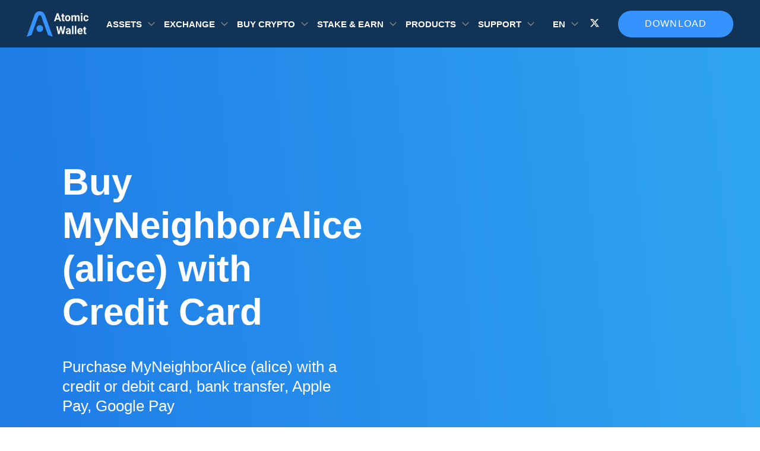

--- FILE ---
content_type: text/html; charset=UTF-8
request_url: https://atomicwallet.io/buy-myneighboralice
body_size: 11426
content:
<!doctype html><html lang="en"><head><style> body { font-family: "Roboto", "Open Sans", sans-serif; } [class^="icon-"], [class*=" icon-"] { -xv-speak: none; font-style: normal; font-weight: normal; font-variant: normal; text-transform: none; line-height: 0; font-size: 3em; background-clip: text !important; -webkit-background-clip: text !important; -webkit-text-fill-color: transparent !important; -webkit-font-smoothing: antialiased; -moz-osx-font-smoothing: grayscale; padding: 1px; } .bg-index { background: linear-gradient(84.48deg, #1e7ae6 0%, #2fa5f1 100%); } .icon-pol, .bg-pol { background: linear-gradient(to bottom, #2BBDF7 0%, #2B6DEF 100%); } .icon-erc20 , .bg-erc20 { background: linear-gradient(to bottom, #e7f8ff 0%, #627eea 100%); } .icon-busd , .bg-busd{ background: linear-gradient(180deg, #F9C31B 0%, #D5A50F 107.19%); } .icon-aave , .bg-aave, .icon-lend , .bg-lend { background: linear-gradient(180deg, #31ABBC -10.77%, #A74B95 100%); } .icon-band , .bg-band { background: linear-gradient(71.57deg, #0E9DE5 22.5%, #26DB8D 74.42%); } .icon-dot , .bg-dot { background: linear-gradient(to bottom,#E6007A 0%,#E6007A 100%) } .icon-algo , .bg-algo { background: linear-gradient(180deg, #E4E4E4 0%, #AAAAAA 100%); } .icon-kmd , .bg-kmd { background: linear-gradient(to bottom, #00ECD5 0%, #1B456F 100%); } .icon-xmr , .bg-xmr { background: linear-gradient(to bottom, #ef7d48 0%, #fd6709 100%); } .icon-zil, .bg-zil { background: linear-gradient(to bottom, #49c1bf 0%, #298e97 100%); } .icon-xtz , .bg-xtz { background: linear-gradient(to bottom, #888 0%, #8a8a8a 100%); } .icon-xrp , .bg-xrp { background: linear-gradient(to bottom, #52b3ff 0%, #2989d8 100%); } .icon-usdc , .bg-usdc { background: linear-gradient(to bottom, #3998FF 0%, #2775CA 100%); } .icon-trx , .bg-trx { background: linear-gradient(to bottom, #fc2d38 0%, #a50009 100%); } .icon-sol, .bg-sol { background: linear-gradient(to bottom, #12F0B3 0%, #C44BE5 100%); } .icon-monad, .bg-monad { background: #836ef9; } .icon-mkr , .bg-mkr { background: linear-gradient(to bottom, #1abc9c 0%, #546979 100%); } .icon-ltc , .bg-ltc { background: linear-gradient(to bottom, #888 0%, #848484 100%); } .icon-eth , .bg-eth { background: linear-gradient(to bottom, #00a5f1 0%, #627eea 100%); } .icon-near , .bg-near { background: linear-gradient(to bottom, #DCD7FF 0%, #9B92D4 100%); } .icon-doge , .bg-doge { background: linear-gradient(to bottom, #e0cd81 0%, #bb9f32 100%); } .icon-dash , .bg-dash { background: linear-gradient(to bottom, #6ac1ff 0%, #2677ba 100%); } .icon-btc , .bg-btc { background: linear-gradient(to bottom, #ffa639 0%, #f76a1a 100%); } .icon-bsv , .bg-bsv { background: linear-gradient(to bottom, #ffd84b 0%, #8a7407 100%); } .icon-bnb , .bg-bnb { background: linear-gradient(to bottom, #f8d175 0%, #f4c148 100%); } .icon-awc , .bg-awc { background: linear-gradient(to bottom, #F8D175 0%, #F4C148 100%); } .icon-ada , .bg-ada { background: linear-gradient(to bottom, #388cff 0%, #096df3 100%); } .icon-eos , .bg-eos { background: linear-gradient(to bottom, #65ccfb 0%, #f5823e 100%); } .icon-ethos , .bg-ethos { background: linear-gradient(to bottom, #00ffbb 0%, #00cfab 100%); } .icon-ftm , .bg-ftm { background-color: #4270fe; } .icon-icx , .bg-icx { background: linear-gradient(to bottom, #8beeca 0%, #1fc5c9 100%); } .icon-iota , .bg-iota { background: linear-gradient(to bottom, #DCD7FF 0%, #9B92D4 100%); } .icon-lrc , .bg-lrc { background: linear-gradient(to bottom, #fff 0%, #8785ff 100%); } .icon-lstr , .bg-lstr { background: linear-gradient(to bottom, #d600ff 0%, #7300ff 100%); } .icon-trump, .bg-trump { background: linear-gradient(to bottom, #3B3D4C 0%, #21222A 100%); } .icon-melania, .bg-melania { background: linear-gradient(to bottom, #3B3D4C 0%, #21222A 100%); } .icon-lunc , .bg-lunc { background: linear-gradient(to bottom, #FED823 0%, #FD6E00 100%); } .icon-nft, .bg-nft, .icon-NFT, .bg-NFT { background: linear-gradient(to bottom, #00A5B9 0%, #02CC9F 100%); } .icon-osmo , .bg-osmo { background: linear-gradient(to bottom, #CE01CE 0%, #400DE2 100%); } .icon-shib , .bg-shib { background: linear-gradient(to bottom, #FFA409 0%, #F00500 100%); } .icon-theta , .bg-theta { background: linear-gradient(to bottom, #2ee4be 0%, #2ab8e6 100%); } .icon-usdt , .bg-usdt { background: linear-gradient(to bottom, #2dca91 0%, #26a17b 100%); } .icon-vet , .bg-vet { background: linear-gradient(to bottom, #41d4fc 0%, #15bdff 100%); } .icon-xlm , .bg-xlm { background: linear-gradient(to bottom, #828282 0%, #000000 100%); } .icon-kin , .bg-kin { background: linear-gradient(to bottom, #C05AFF 0%, #7A00E7 100%); } .icon-lsk , .bg-lsk { background: linear-gradient(to bottom, #084591 0%, #8785FF 100%); } .icon-nem, .icon-xem, .bg-xem, .bg-nem { background: linear-gradient(to bottom, #FFAD00 0%, #00D5C3 100%); } .icon-matic, .bg-matic { background: linear-gradient(to bottom, #2BBDF7 0%, #2B6DEF 100%); } .icon-usds { background: linear-gradient(to bottom, #5C90E8 0%, #1F56B2 100%); } .icon-vtho , .bg-vtho { background: linear-gradient(to bottom, #4BD7FD 0%, #0799D2 100%); } .icon-awc-986 , .bg-awc-986 { background: linear-gradient(to bottom, #f8d175 0%, #f4c148 100%); } .icon-ont , .bg-ont { background: linear-gradient(to bottom, #58A9FF 0%, #2B85E3 100%); } .icon-atom , .bg-atom { background: linear-gradient(to bottom, #c7c7c7 0%, #8785FF 100%); } .icon-bnbTokenDefault , .bg-bnbTokenDefault { background: linear-gradient(to bottom, #f8d175 0%, #f4c148 100%); } .icon-hbar , .bg-hbar { background: linear-gradient(180deg, #F3F3F3 0%, #8F8DFF 100%); } .icon-kava, .bg-kava { background: linear-gradient(180deg, #FF444E 0%, #EF1D28 100%) } </style><style> .splide__list{ min-height: 400px; } </style><meta name="p:domain_verify" content="b1ad770283983762fb5e713765badb18"/><meta charset="utf-8"><meta name="viewport" content="width=device-width, initial-scale=1.0, maximum-scale=5.0, user-scalable=yes"><link rel="alternate" hreflang="en" href="https://atomicwallet.io/buy-myneighboralice"/><link rel="alternate" hreflang="x-default" href="https://atomicwallet.io/buy-myneighboralice" /><link rel="canonical" href="https://atomicwallet.io/buy-myneighboralice"/><link rel="icon" type="image/png" href="/images/logo.ico"><link rel="preload" as="style" href="/assets/seo-buy-crypto-template.css"/><link rel="stylesheet" type="text/css" href="/assets/seo-buy-crypto-template.css"/><title>Buy MyNeighborAlice With Credit Card And Debit Card Instantly | Atomic Wallet</title><meta name="description" content="Instantly Buy MyNeighborAlice (alice) With Credit Or A Debit Card Online! Low Fees And Fast Transactions, Accept Mastercard And Visa ✅ Get 1% Cashback By Buying NANO With Atomic Wallet!"><meta name="keywords" content="Buy MyNeighborAlice (alice) With A Credit Card, MyNeighborAlice"><meta name="twitter:title" content="Buy MyNeighborAlice With Credit Card And Debit Card Instantly | Atomic Wallet"><meta name="twitter:description" content="Instantly Buy MyNeighborAlice (alice) With Credit Or A Debit Card Online! Low Fees And Fast Transactions, Accept Mastercard And Visa ✅ Get 1% Cashback By Buying NANO With Atomic Wallet!"><meta name="twitter:card" content="Summary_large_image"><meta name="twitter:image" content=""><script async defer type="application/ld+json"> { "@context":"http://schema.org", "@type":"SoftwareApplication", "name":"Atomic Wallet", "operatingSystem":"WINDOWS, OSX, IOS, ANDROID", "applicationCategory":"http://schema.org/FinanceApplication", "downloadUrl":"https://atomicwallet.io", "aggregateRating": { "@type":"AggregateRating", "ratingValue":"4.3", "ratingCount":"39755" }, "offers": { "@type":"Offer", "price":"0", "priceCurrency":"USD" } } </script><script async defer type="application/ld+json"> { "@context":"http://schema.org", "@type":"Article", "name":"Atomic Wallet", "@id":"https://atomicwallet.io/buy-myneighboralice/#article", "url":"https://atomicwallet.io/buy-myneighboralice", "inLanguage":"en", "mainEntityOfPage":"https://atomicwallet.io/buy-myneighboralice", "headline":"Buy MyNeighborAlice With Credit Card And Debit Card Instantly | Atomic Wallet", "description":"Instantly Buy MyNeighborAlice (alice) With Credit Or A Debit Card Online! Low Fees And Fast Transactions, Accept Mastercard And Visa ✅ Get 1% Cashback By Buying NANO With Atomic Wallet!", "articleBody":"", "keywords":"Buy MyNeighborAlice (alice) With A Credit Card, MyNeighborAlice", "datePublished":"2020-02-13T16:53:02+03:00", "dateModified":"2025-10-31T12:37:41.625Z", "author":{ "@type":"Person", "name":"admin", "description":"", "url":"https://atomicwallet.io/author/admin", "sameAs":[], "image":{ "@type":"ImageObject", "url":"http://2.gravatar.com/avatar/e820bb4aba5ad74c5a6ff1aca16641f6?s=96&d=mm&r=g", "height":96, "width":96 } }, "publisher":{ "@type":"Organization", "name":"Atomic Wallet", "logo":{ "@type":"ImageObject", "url":"", "width":"", "height":"" } } } </script></head><body><!-- Google Tag Manager (noscript) --><noscript><iframe src="https://www.googletagmanager.com/ns.html?id=GTM-KBC3CH8" height="0" width="0" style="display:none;visibility:hidden"></iframe></noscript><!-- End Google Tag Manager (noscript) --><header id="header" class="header"><div class="container"><div class="header-row"><div class="header-col header-col-logo"><div class="logo"><a href="/ " ><img src="/images/logo.svg" alt="site-logo" width="104px" height="44px"></a></div></div><div class="for-mobile"></div><div class="header-col header-col-menu"><div class="dropdown"><div class="dropdown__value"> Assets </div><div class="dropdown__body"><div class="dropdown__list"><ul class="dropdown__list-items "><li><a aria-label="it is a link to /bitcoin-wallet"   href="/bitcoin-wallet" class="dropdown-item"><i class="dropdown-item__icon icon icon-btc"></i><span class="dropdown-item__name ">Bitcoin</span></a></li><li><a aria-label="it is a link to /monero-wallet"   href="/monero-wallet" class="dropdown-item"><i class="dropdown-item__icon icon icon-xmr"></i><span class="dropdown-item__name ">Monero</span></a></li><li><a aria-label="it is a link to /solana-wallet"   href="/solana-wallet" class="dropdown-item"><i class="dropdown-item__icon icon icon-sol"></i><span class="dropdown-item__name ">Solana</span></a></li><li><a aria-label="it is a link to /ethereum-wallet"   href="/ethereum-wallet" class="dropdown-item"><i class="dropdown-item__icon icon icon-eth"></i><span class="dropdown-item__name ">Ethereum</span></a></li><li><a aria-label="it is a link to /tether-usdt-wallet"   href="/tether-usdt-wallet" class="dropdown-item"><i class="dropdown-item__icon icon icon-usdt"></i><span class="dropdown-item__name ">Tether</span></a></li><li><a aria-label="it is a link to /xrp-wallet"   href="/xrp-wallet" class="dropdown-item"><i class="dropdown-item__icon icon icon-xrp"></i><span class="dropdown-item__name ">XRP</span></a></li><li><a aria-label="it is a link to /cardano-wallet"   href="/cardano-wallet" class="dropdown-item"><i class="dropdown-item__icon icon icon-ada"></i><span class="dropdown-item__name ">Cardano</span></a></li><li><a aria-label="it is a link to /algorand-wallet"   href="/algorand-wallet" class="dropdown-item"><i class="dropdown-item__icon icon icon-algo"></i><span class="dropdown-item__name ">Algorand</span></a></li><li><a aria-label="it is a link to /theta-wallet"   href="/theta-wallet" class="dropdown-item"><i class="dropdown-item__icon icon icon-theta"></i><span class="dropdown-item__name ">Theta</span></a></li><li><a aria-label="it is a link to /dogecoin-wallet"   href="/dogecoin-wallet" class="dropdown-item"><i class="dropdown-item__icon icon icon-doge"></i><span class="dropdown-item__name ">Dogecoin</span></a></li><li><a aria-label="it is a link to /near-wallet"   href="/near-wallet" class="dropdown-item"><i class="dropdown-item__icon icon icon-near"></i><span class="dropdown-item__name ">Near</span></a></li><li><a aria-label="it is a link to /fantom-ftm-wallet"   href="/fantom-ftm-wallet" class="dropdown-item"><i class="dropdown-item__icon icon icon-ftm"></i><span class="dropdown-item__name ">Fantom</span></a></li><li><a aria-label="it is a link to /litecoin-wallet"   href="/litecoin-wallet" class="dropdown-item"><i class="dropdown-item__icon icon icon-ltc"></i><span class="dropdown-item__name ">Litecoin</span></a></li><li><a aria-label="it is a link to /polygon-wallet"   href="/polygon-wallet" class="dropdown-item"><i class="dropdown-item__icon icon icon-matic"></i><span class="dropdown-item__name ">Polygon</span></a></li><li><a aria-label="it is a link to /tezos-wallet"   href="/tezos-wallet" class="dropdown-item"><i class="dropdown-item__icon icon icon-xtz"></i><span class="dropdown-item__name ">Tezos</span></a></li><li><a aria-label="it is a link to /nft-wallet"   href="/nft-wallet" class="dropdown-item"><i class="dropdown-item__icon icon icon-nft"></i><span class="dropdown-item__name ">NFT Wallet</span></a></li><li><a aria-label="it is a link to /avalanche-wallet"   href="/avalanche-wallet" class="dropdown-item"><i class="dropdown-item__icon icon icon-avax"></i><span class="dropdown-item__name ">Avalanche</span></a></li><li><a aria-label="it is a link to /bnb-wallet"   href="/bnb-wallet" class="dropdown-item"><i class="dropdown-item__icon icon icon-bnb"></i><span class="dropdown-item__name ">BNB</span></a></li><li><a aria-label="it is a link to /tron-wallet"   href="/tron-wallet" class="dropdown-item"><i class="dropdown-item__icon icon icon-trx"></i><span class="dropdown-item__name ">Tron</span></a></li><li><a aria-label="it is a link to /hedera-wallet"   href="/hedera-wallet" class="dropdown-item"><i class="dropdown-item__icon icon icon-hbar"></i><span class="dropdown-item__name ">Hedera</span></a></li><li><a aria-label="it is a link to /bitcoin-cash-wallet"   href="/bitcoin-cash-wallet" class="dropdown-item"><i class="dropdown-item__icon icon icon-bch"></i><span class="dropdown-item__name ">Bitcoin Cash</span></a></li><li><a aria-label="it is a link to /stellar-wallet"   href="/stellar-wallet" class="dropdown-item"><i class="dropdown-item__icon icon icon-xlm"></i><span class="dropdown-item__name ">Stellar</span></a></li><li><a aria-label="it is a link to /sui-wallet"   href="/sui-wallet" class="dropdown-item"><i class="dropdown-item__icon icon icon-sui"></i><span class="dropdown-item__name ">Sui</span></a></li></ul><a href="/prices" class="dropdown__list-link" target="_blank">All Assets</a></div></div></div><div class="dropdown"><div class="dropdown__value"> Exchange </div><div class="dropdown__body"><div class="dropdown__list"><ul class="dropdown__list-items dropdown__list-items--exchange"><li><a aria-label="it is a link to /btc-to-eth-exchange"   href="/btc-to-eth-exchange" class="dropdown-item"><i class="dropdown-item__icon icon dropdown-item__icon--pair icon-btc"></i><i class="dropdown-item__icon icon dropdown-item__icon--pair icon-eth"></i><span class="dropdown-item__name ">BTC to ETH</span></a></li><li><a aria-label="it is a link to /usdt-to-btc-exchange"   href="/usdt-to-btc-exchange" class="dropdown-item"><i class="dropdown-item__icon icon dropdown-item__icon--pair icon-usdt"></i><i class="dropdown-item__icon icon dropdown-item__icon--pair icon-btc"></i><span class="dropdown-item__name ">USDT to BTC</span></a></li><li><a aria-label="it is a link to /btc-to-xmr-exchange"   href="/btc-to-xmr-exchange" class="dropdown-item"><i class="dropdown-item__icon icon dropdown-item__icon--pair icon-btc"></i><i class="dropdown-item__icon icon dropdown-item__icon--pair icon-xmr"></i><span class="dropdown-item__name ">BTC to XMR</span></a></li><li><a aria-label="it is a link to /xrp-to-btc-exchange"   href="/xrp-to-btc-exchange" class="dropdown-item"><i class="dropdown-item__icon icon dropdown-item__icon--pair icon-xrp"></i><i class="dropdown-item__icon icon dropdown-item__icon--pair icon-btc"></i><span class="dropdown-item__name ">XRP to BTC</span></a></li><li><a aria-label="it is a link to /bnb-to-btc-exchange"   href="/bnb-to-btc-exchange" class="dropdown-item"><i class="dropdown-item__icon icon dropdown-item__icon--pair icon-bnb"></i><i class="dropdown-item__icon icon dropdown-item__icon--pair icon-btc"></i><span class="dropdown-item__name ">BNB to BTC</span></a></li><li><a aria-label="it is a link to /btc-to-usdt-exchange"   href="/btc-to-usdt-exchange" class="dropdown-item"><i class="dropdown-item__icon icon dropdown-item__icon--pair icon-btc"></i><i class="dropdown-item__icon icon dropdown-item__icon--pair icon-usdt"></i><span class="dropdown-item__name ">BTC to USDT</span></a></li><li><a aria-label="it is a link to /btc-to-bnb-exchange"   href="/btc-to-bnb-exchange" class="dropdown-item"><i class="dropdown-item__icon icon dropdown-item__icon--pair icon-btc"></i><i class="dropdown-item__icon icon dropdown-item__icon--pair icon-bnb"></i><span class="dropdown-item__name ">BTC to BNB</span></a></li><li><a aria-label="it is a link to /btc-to-trx-exchange"   href="/btc-to-trx-exchange" class="dropdown-item"><i class="dropdown-item__icon icon dropdown-item__icon--pair icon-btc"></i><i class="dropdown-item__icon icon dropdown-item__icon--pair icon-trx"></i><span class="dropdown-item__name ">BTC to TRX</span></a></li><li><a aria-label="it is a link to /btc-to-ltc-exchange"   href="/btc-to-ltc-exchange" class="dropdown-item"><i class="dropdown-item__icon icon dropdown-item__icon--pair icon-btc"></i><i class="dropdown-item__icon icon dropdown-item__icon--pair icon-ltc"></i><span class="dropdown-item__name ">BTC to LTC</span></a></li><li><a aria-label="it is a link to /btc-to-wbtc-exchange"   href="/btc-to-wbtc-exchange" class="dropdown-item"><i class="dropdown-item__icon icon dropdown-item__icon--pair icon-btc"></i><i class="dropdown-item__icon icon dropdown-item__icon--pair icon-wbtc"></i><span class="dropdown-item__name ">BTC to WBTC</span></a></li><li><a aria-label="it is a link to /doge-to-usdt-exchange"   href="/doge-to-usdt-exchange" class="dropdown-item"><i class="dropdown-item__icon icon dropdown-item__icon--pair icon-doge"></i><i class="dropdown-item__icon icon dropdown-item__icon--pair icon-usdt"></i><span class="dropdown-item__name ">DOGE to USDT</span></a></li><li><a aria-label="it is a link to /btc-to-bch-exchange"   href="/btc-to-bch-exchange" class="dropdown-item"><i class="dropdown-item__icon icon dropdown-item__icon--pair icon-btc"></i><i class="dropdown-item__icon icon dropdown-item__icon--pair icon-bch"></i><span class="dropdown-item__name ">BTC to BCH</span></a></li><li><a aria-label="it is a link to /btc-to-zec-exchange"   href="/btc-to-zec-exchange" class="dropdown-item"><i class="dropdown-item__icon icon dropdown-item__icon--pair icon-btc"></i><i class="dropdown-item__icon icon dropdown-item__icon--pair icon-zec"></i><span class="dropdown-item__name ">BTC to ZEC</span></a></li></ul></div></div></div><div class="dropdown"><div class="dropdown__value"> Buy crypto </div><div class="dropdown__body"><div class="dropdown__list"><ul class="dropdown__list-items "><li><a aria-label="it is a link to /buy-bitcoin"   href="/buy-bitcoin" class="dropdown-item"><i class="dropdown-item__icon icon icon-btc"></i><span class="dropdown-item__name ">Bitcoin</span></a></li><li><a aria-label="it is a link to /buy-ethereum"   href="/buy-ethereum" class="dropdown-item"><i class="dropdown-item__icon icon icon-eth"></i><span class="dropdown-item__name ">Ethereum</span></a></li><li><a aria-label="it is a link to /buy-tether-usd"   href="/buy-tether-usd" class="dropdown-item"><i class="dropdown-item__icon icon icon-usdt"></i><span class="dropdown-item__name ">Tether</span></a></li><li><a aria-label="it is a link to /buy-xrp"   href="/buy-xrp" class="dropdown-item"><i class="dropdown-item__icon icon icon-xrp"></i><span class="dropdown-item__name ">XRP</span></a></li><li><a aria-label="it is a link to /buy-solana"   href="/buy-solana" class="dropdown-item"><i class="dropdown-item__icon icon icon-sol"></i><span class="dropdown-item__name ">Solana</span></a></li><li><a aria-label="it is a link to /buy-cardano"   href="/buy-cardano" class="dropdown-item"><i class="dropdown-item__icon icon icon-ada"></i><span class="dropdown-item__name ">Cardano</span></a></li><li><a aria-label="it is a link to /buy-monero"   href="/buy-monero" class="dropdown-item"><i class="dropdown-item__icon icon icon-xmr"></i><span class="dropdown-item__name ">Monero</span></a></li><li><a aria-label="it is a link to /buy-dogecoin"   href="/buy-dogecoin" class="dropdown-item"><i class="dropdown-item__icon icon icon-doge"></i><span class="dropdown-item__name ">Dogecoin</span></a></li><li><a aria-label="it is a link to /buy-shiba-inu"   href="/buy-shiba-inu" class="dropdown-item"><i class="dropdown-item__icon icon icon-shib"></i><span class="dropdown-item__name ">Shiba Inu</span></a></li><li><a aria-label="it is a link to /buy-bitcoin-cash"   href="/buy-bitcoin-cash" class="dropdown-item"><i class="dropdown-item__icon icon icon-bch"></i><span class="dropdown-item__name ">Bitcoin Cash</span></a></li><li><a aria-label="it is a link to /buy-binance-coin"   href="/buy-binance-coin" class="dropdown-item"><i class="dropdown-item__icon icon icon-bnb"></i><span class="dropdown-item__name ">BNB</span></a></li><li><a aria-label="it is a link to /buy-usd-coin"   href="/buy-usd-coin" class="dropdown-item"><i class="dropdown-item__icon icon icon-usdc"></i><span class="dropdown-item__name ">USDC</span></a></li><li><a aria-label="it is a link to /buy-litecoin"   href="/buy-litecoin" class="dropdown-item"><i class="dropdown-item__icon icon icon-ltc"></i><span class="dropdown-item__name ">Litecoin</span></a></li><li><a aria-label="it is a link to /buy-tron"   href="/buy-tron" class="dropdown-item"><i class="dropdown-item__icon icon icon-trx"></i><span class="dropdown-item__name ">Tron</span></a></li><li><a aria-label="it is a link to /buy-hedera"   href="/buy-hedera" class="dropdown-item"><i class="dropdown-item__icon icon icon-hbar"></i><span class="dropdown-item__name ">Hedera</span></a></li><li><a aria-label="it is a link to /buy-pepe"   href="/buy-pepe" class="dropdown-item"><i class="dropdown-item__icon icon  icon-pepe"></i><span class="dropdown-item__name ">Pepe</span></a></li><li><a aria-label="it is a link to /buy-kaspa"   href="/buy-kaspa" class="dropdown-item"><i class="dropdown-item__icon icon icon-kas"></i><span class="dropdown-item__name ">Kaspa</span></a></li><li><a aria-label="it is a link to /buy-dash"   href="/buy-dash" class="dropdown-item"><i class="dropdown-item__icon icon icon-dash"></i><span class="dropdown-item__name ">Dash</span></a></li><li><a aria-label="it is a link to /buy-uniswap"   href="/buy-uniswap" class="dropdown-item"><i class="dropdown-item__icon icon icon-uni"></i><span class="dropdown-item__name ">Uniswap</span></a></li><li><a aria-label="it is a link to /buy-stellar"   href="/buy-stellar" class="dropdown-item"><i class="dropdown-item__icon icon icon-xlm"></i><span class="dropdown-item__name ">Stellar</span></a></li><li><a aria-label="it is a link to /buy-avalanche"   href="/buy-avalanche" class="dropdown-item"><i class="dropdown-item__icon icon icon-avax"></i><span class="dropdown-item__name ">Avalanche</span></a></li><li><a aria-label="it is a link to /buy-polkadot"   href="/buy-polkadot" class="dropdown-item"><i class="dropdown-item__icon icon icon-dot"></i><span class="dropdown-item__name ">Polkadot</span></a></li></ul><a href="/buy-crypto" class="dropdown__list-link" target="_blank">Buy Crypto</a></div></div></div><div class="dropdown"><div class="dropdown__value"> Stake &amp; Earn </div><div class="dropdown__body"><div class="dropdown__list"><ul class="dropdown__list-items "><li><a aria-label="it is a link to /ethereum-staking"   href="/ethereum-staking" class="dropdown-item"><i class="dropdown-item__icon icon icon-eth"></i><span class="dropdown-item__name ">Ethereum</span></a></li><li><a aria-label="it is a link to /solana-staking"   href="/solana-staking" class="dropdown-item"><i class="dropdown-item__icon icon icon-sol"></i><span class="dropdown-item__name ">Solana</span></a></li><li><a aria-label="it is a link to /cardano-staking"   href="/cardano-staking" class="dropdown-item"><i class="dropdown-item__icon icon icon-ada"></i><span class="dropdown-item__name ">Cardano</span></a></li><li><a aria-label="it is a link to /kava-staking"   href="/kava-staking" class="dropdown-item"><i class="dropdown-item__icon icon icon-kava"></i><span class="dropdown-item__name ">Kava</span></a></li><li><a aria-label="it is a link to /polygon-matic-staking"   href="/polygon-matic-staking" class="dropdown-item"><i class="dropdown-item__icon icon icon-matic"></i><span class="dropdown-item__name ">Polygon</span></a></li><li><a aria-label="it is a link to /near-staking"   href="/near-staking" class="dropdown-item"><i class="dropdown-item__icon icon icon-near"></i><span class="dropdown-item__name ">Near</span></a></li><li><a aria-label="it is a link to /zilliqa-staking"   href="/zilliqa-staking" class="dropdown-item"><i class="dropdown-item__icon icon icon-zil"></i><span class="dropdown-item__name ">Zilliqa</span></a></li><li><a aria-label="it is a link to /cosmos-atom-staking"   href="/cosmos-atom-staking" class="dropdown-item"><i class="dropdown-item__icon icon icon-atom"></i><span class="dropdown-item__name ">Cosmos</span></a></li><li><a aria-label="it is a link to /tezos-staking"   href="/tezos-staking" class="dropdown-item"><i class="dropdown-item__icon icon icon-xtz"></i><span class="dropdown-item__name ">Tezos</span></a></li><li><a aria-label="it is a link to /tron-trx-staking"   href="/tron-trx-staking" class="dropdown-item"><i class="dropdown-item__icon icon icon-trx"></i><span class="dropdown-item__name ">Tron</span></a></li></ul><a href="/staking" class="dropdown__list-link" target="_blank">All Assets</a></div></div></div><div class="dropdown"><div class="dropdown__value"> Products </div><div class="dropdown__body"><div class="dropdown__list"><ul class="dropdown__list-items "><li><a aria-label="it is a link to /downloads"   href="/downloads" class="dropdown-item"><i class="dropdown-item__icon sprite-mobile-wallet"></i><span class="dropdown-item__name ">Mobile Wallet</span></a></li><li><a aria-label="it is a link to /downloads"   href="/downloads" class="dropdown-item"><i class="dropdown-item__icon sprite-desktop-wallet"></i><span class="dropdown-item__name ">Desktop Wallet</span></a></li><li><a aria-label="it is a link to /web3-wallet"   href="/web3-wallet" class="dropdown-item"><i class="dropdown-item__icon sprite-web3-wallet"></i><span class="dropdown-item__name ">Web3 Wallet</span></a></li><li><a aria-label="it is a link to /buy-gift-cards-with-crypto"   href="/buy-gift-cards-with-crypto" class="dropdown-item"><i class="dropdown-item__icon sprite-gift-cards-icon"></i><span class="dropdown-item__name ">Gift Cards</span></a></li><li><a aria-label="it is a link to /dapps"   href="/dapps" class="dropdown-item"><i class="dropdown-item__icon sprite-dapps"></i><span class="dropdown-item__name ">DApps Store</span></a></li><li><a aria-label="it is a link to https://atomicmail.io?utm_source=atomicwallet&amp;utm_medium=header_products" target=&quot;_blank&quot;  href="https://atomicmail.io?utm_source=atomicwallet&amp;utm_medium=header_products" class="dropdown-item"><i class="dropdown-item__icon sprite-atomicmail-logo"></i><span class="dropdown-item__name dropdown-item__name--external">Secure Email</span></a></li><li><a aria-label="it is a link to https://starcheck.io/?utm_source=atomicwallet" target=&quot;_blank&quot;  href="https://starcheck.io/?utm_source=atomicwallet" class="dropdown-item"><i class="dropdown-item__icon sprite-aml-logo"></i><span class="dropdown-item__name dropdown-item__name--external">AML Software</span></a></li></ul><a href="/downloads" class="dropdown__list-link" target="_blank">Download</a></div></div></div><div class="dropdown"><div class="dropdown__value"> SUPPORT </div><div class="dropdown__body"><div class="dropdown__list"><ul class="dropdown__list-items "><li><a aria-label="it is a link to /support"   href="/support" class="dropdown-item"><i class="dropdown-item__icon sprite-support"></i><span class="dropdown-item__name ">Contact Support</span></a></li><li><a aria-label="it is a link to https://support.atomicwallet.io"   href="https://support.atomicwallet.io" class="dropdown-item"><i class="dropdown-item__icon sprite-knowledge"></i><span class="dropdown-item__name ">Knowledge Base</span></a></li><li><a aria-label="it is a link to /blog"   href="/blog" class="dropdown-item"><i class="dropdown-item__icon sprite-blog"></i><span class="dropdown-item__name ">Blog</span></a></li></ul></div><div class="dropdown__list"><ul class="dropdown__list-items "><li><a aria-label="it is a link to /academy"   href="/academy" class="dropdown-item"><i class="dropdown-item__icon sprite-academy"></i><span class="dropdown-item__name ">Academy</span></a></li><li><a aria-label="it is a link to /academy/articles/crypto-wallet"   href="/academy/articles/crypto-wallet" class="dropdown-item"><i class="dropdown-item__icon sprite-blog"></i><span class="dropdown-item__name ">What is a Crypto Wallet</span></a></li><li><a aria-label="it is a link to /academy/articles/top-10-altcoins"   href="/academy/articles/top-10-altcoins" class="dropdown-item"><i class="dropdown-item__icon sprite-blog"></i><span class="dropdown-item__name ">Top 10 Altcoins in 2024</span></a></li><li><a aria-label="it is a link to https://atomicwallet.io/academy/articles/best-monero-wallet"   href="https://atomicwallet.io/academy/articles/best-monero-wallet" class="dropdown-item"><i class="dropdown-item__icon sprite-blog"></i><span class="dropdown-item__name ">6 Best Monero Wallets 2024</span></a></li><li><a aria-label="it is a link to https://atomicwallet.io/academy/articles/best-solana-wallet"   href="https://atomicwallet.io/academy/articles/best-solana-wallet" class="dropdown-item"><i class="dropdown-item__icon sprite-blog"></i><span class="dropdown-item__name ">5 Best Solana Wallets</span></a></li><li><a aria-label="it is a link to https://atomicwallet.io/academy/articles/should-i-stake-my-ethereum"   href="https://atomicwallet.io/academy/articles/should-i-stake-my-ethereum" class="dropdown-item"><i class="dropdown-item__icon sprite-blog"></i><span class="dropdown-item__name ">To Stake or Not to Stake</span></a></li></ul></div></div></div><div class="for-tablet"><div class="dropdown lang-dropdown"><div class="dropdown__value" data-lang="en" title="English"> en </div><div class="dropdown__body"><ul class="dropdown__list"><li class="dropdown__lang"><div data-link="/es" class="dropdown-item"><i class="dropdown-item__icon"><img class="lozad" data-src="/images/flags/es.png" alt="flag"></i><span data-lang="es" class="dropdown-item__name">Español</span></div></li><li class="dropdown__lang"><div data-link="/ru" class="dropdown-item"><i class="dropdown-item__icon"><img class="lozad" data-src="/images/flags/ru.png" alt="flag"></i><span data-lang="ru" class="dropdown-item__name">Русский</span></div></li><li class="dropdown__lang"><div data-link="/nl" class="dropdown-item"><i class="dropdown-item__icon"><img class="lozad" data-src="/images/flags/nl.png" alt="flag"></i><span data-lang="nl" class="dropdown-item__name">Dutch</span></div></li><li class="dropdown__lang"><div data-link="/de" class="dropdown-item"><i class="dropdown-item__icon"><img class="lozad" data-src="/images/flags/de.png" alt="flag"></i><span data-lang="de" class="dropdown-item__name">Deutsch</span></div></li><li class="dropdown__lang"><div data-link="/fr" class="dropdown-item"><i class="dropdown-item__icon"><img class="lozad" data-src="/images/flags/fr.png" alt="flag"></i><span data-lang="fr" class="dropdown-item__name">Français</span></div></li><li class="dropdown__lang"><div data-link="/tr" class="dropdown-item"><i class="dropdown-item__icon"><img class="lozad" data-src="/images/flags/tr.png" alt="flag"></i><span data-lang="tr" class="dropdown-item__name">Türkçу</span></div></li><li class="dropdown__lang"><div data-link="/it" class="dropdown-item"><i class="dropdown-item__icon"><img class="lozad" data-src="/images/flags/it.png" alt="flag"></i><span data-lang="it" class="dropdown-item__name">Italiano</span></div></li><li class="dropdown__lang"><div data-link="/pt-br" class="dropdown-item"><i class="dropdown-item__icon"><img class="lozad" data-src="/images/flags/pt-br.png" alt="flag"></i><span data-lang="pt-br" class="dropdown-item__name">Português</span></div></li></ul></div></div><div class="for-tablet__bottom"><div class="mobile-platforms"><a aria-label="Download wallet for android" href="https://play.google.com/store/apps/details?id=io.atomicwallet&amp;hl=en&amp;gl=US" class="mobile-item platform" data-download="android" target = "_blank"><div class="mobile-item__logo"><img height="42" width="131" src="/images/download/google-play-icon.svg" alt=""></div></a><a aria-label="Download wallet for ios" href="https://apps.apple.com/app/atomic-wallet/id1478257827" class="mobile-item platform" data-download="ios" target = "_blank"><div class="mobile-item__logo"><img height="42" width="131" src="/images/download/appstore-icon.svg" alt=""></div></a><button aria-label="Download wallet for android-apk" data-download-link="https://releases.atomicwallet.io/download/latest-android.txt" class="mobile-item platform" data-download="android-apk"><div class="mobile-item__logo"><img height="61" width="130" src="/images/download/DownloadAPK.svg" alt=""></div></button><a aria-label="Download wallet for chrome" href="https://chromewebstore.google.com/detail/atomic-wallet/gjnckgkfmgmibbkoficdidcljeaaaheg" class="mobile-item platform" data-download="chrome" target = "_blank"><div class="mobile-item__logo"><img height="42" width="131" src="/images/download/chrome-extension-blue.svg" alt=""></div></a></div><ul class="social-links-2"><li><div class="hidden-link" data-link="https://x.com/atomicwallet"><img src="/images/icons/twitter.svg" alt="Go to atomic wallet twitter"></div></li><li><div class="hidden-link" data-link="https://t.me/AtomicWalletNews"><img src="/images/icons/telegram.svg" alt="Go to atomic wallet telegram"></div></li><li><div class="hidden-link" data-link="https://www.facebook.com/AtomicWallet/"><img src="/images/icons/facebook.svg" alt="Go to atomic wallet facebook"></div></li><li><div class="hidden-link" data-link="https://www.youtube.com/channel/UCLMnUt6BBtA67eic1vRGF3g"><img src="/images/icons/youtube.svg" alt="Go to atomic wallet youtube"></div></li></ul></div></div></div><div class="header-col header-col-lang"><div class="dropdown lang-dropdown"><div class="dropdown__value" data-lang="en" title="English"> en </div><div class="dropdown__body"><ul class="dropdown__list"><li class="dropdown__lang"><div data-link="/es" class="dropdown-item"><i class="dropdown-item__icon"><img class="lozad" data-src="/images/flags/es.png" alt="flag"></i><span data-lang="es" class="dropdown-item__name">Español</span></div></li><li class="dropdown__lang"><div data-link="/ru" class="dropdown-item"><i class="dropdown-item__icon"><img class="lozad" data-src="/images/flags/ru.png" alt="flag"></i><span data-lang="ru" class="dropdown-item__name">Русский</span></div></li><li class="dropdown__lang"><div data-link="/nl" class="dropdown-item"><i class="dropdown-item__icon"><img class="lozad" data-src="/images/flags/nl.png" alt="flag"></i><span data-lang="nl" class="dropdown-item__name">Dutch</span></div></li><li class="dropdown__lang"><div data-link="/de" class="dropdown-item"><i class="dropdown-item__icon"><img class="lozad" data-src="/images/flags/de.png" alt="flag"></i><span data-lang="de" class="dropdown-item__name">Deutsch</span></div></li><li class="dropdown__lang"><div data-link="/fr" class="dropdown-item"><i class="dropdown-item__icon"><img class="lozad" data-src="/images/flags/fr.png" alt="flag"></i><span data-lang="fr" class="dropdown-item__name">Français</span></div></li><li class="dropdown__lang"><div data-link="/tr" class="dropdown-item"><i class="dropdown-item__icon"><img class="lozad" data-src="/images/flags/tr.png" alt="flag"></i><span data-lang="tr" class="dropdown-item__name">Türkçу</span></div></li><li class="dropdown__lang"><div data-link="/it" class="dropdown-item"><i class="dropdown-item__icon"><img class="lozad" data-src="/images/flags/it.png" alt="flag"></i><span data-lang="it" class="dropdown-item__name">Italiano</span></div></li><li class="dropdown__lang"><div data-link="/pt-br" class="dropdown-item"><i class="dropdown-item__icon"><img class="lozad" data-src="/images/flags/pt-br.png" alt="flag"></i><span data-lang="pt-br" class="dropdown-item__name">Português</span></div></li></ul></div></div></div><div class="header-col header-col-social"><a href="https://x.com/atomicwallet" target="_blank" ><img src="/images/icons/twitter.svg" alt="Go to atomic wallet twitter"></a></div><div class="header-col header-col-download"><a href="/downloads" class="btn-big btn-blue">Download</a></div><button aria-label="burger menu" class="burger" id="burger"><span class="burger__item"></span><span class="burger__item"></span><span class="burger__item"></span></button></div></div></header><main><section class="first-section bg-index bg-alice"><div class="container"><div class="first-section__left"><h1 class="first-section__title">Buy MyNeighborAlice (alice) with Credit Card</h1><p class="first-section__subtitle">Purchase MyNeighborAlice (alice) with a credit or debit card, bank transfer, Apple Pay, Google Pay</p></div><div class="first-section__right"><div id="moonpay-form"></div></div></div></section><section class="how-buy-section" id="video-section"> <div class="container"> <div class="how-buy-section__title"> <h2 class="title-1"> Become a MyNeighborAlice (alice) owner in just a few minutes </h2> </div> <div class="row"> <div class="col-5 col-md-12"> <div class="how-buy__steps"><div class="how-buy__item"> <div class="how-buy__item-number"> 1 </div> <h3 class="title-4 how-buy__item-title">Install Atomic Wallet</h3> <p class="p-18 how-buy__item-text">Atomic is a free and secure place to manage MyNeighborAlice, Ethereum, XRP, USDT and more than 300+ assets.</p> </div><div class="how-buy__item"> <div class="how-buy__item-number"> 2 </div> <h3 class="title-4 how-buy__item-title">Verify your Identity</h3> <p class="p-18 how-buy__item-text">Verification is required to prevent identity theft or fraud. Photo ID is required to make sure it’s really you.</p> </div><div class="how-buy__item"> <div class="how-buy__item-number"> 3 </div> <h3 class="title-4 how-buy__item-title">Get MyNeighborAlice (alice)</h3> <p class="p-18 how-buy__item-text">Start with $50 and up to $20,000 daily. Receive crypto into your wallet. Credit/Debit cards accepted.</p> </div><div class="for-tablet text-center"> <a href="/downloads" class="btn-large btn-blue"> get wallet </a> </div> </div> </div> <div class="col-7 col-md-12"> <div class="video-card" data-first="false" data-video="V9Igzp9K37k" data-style="background-image:url(https://i.ytimg.com/vi_webp/V9Igzp9K37k/maxresdefault.webp)" > <img data-src="/images/youtube_social_icon_red.svg" class="youtube-btn lozad" alt="youtube-btn"> </div> </div> </div> <div class="how-buy-section__footer"> <a href="#download-section-anchor" class="btn-large btn-blue scrolling"> get wallet </a> </div> </div></section><section class="reviews-section"><div class="container"><h2 class="reviews-section__title">What Our Customers Say</h2><div class="reviews-section__body slider-style"><div class="splide" aria-label="reviews slider"><div class="splide__track"><div class="splide__list"><div class="reviews-section__card splide__slide"><div class="reviews-section__card-top"><div class="reviews-section__card-img"><img class="lozad" data-src="/images/reviews/no-avatar.webp"></div><div class="reviews-section__card-info"><p class="reviews-section__card-name">Jesse Brewington</p><img class="reviews-section__card-stars lozad" data-src="/images/reviews/stars/five-stars.svg"></div></div><div class="reviews-section__card-bottom"><img class="lozad" data-src="/images/reviews/quote.svg"><p class="reviews-section__card-text">As always, Atomic Wallet has been super fast and convenient with all my transactions.</p></div></div><div class="reviews-section__card splide__slide"><div class="reviews-section__card-top"><div class="reviews-section__card-img"><img class="lozad" data-src="/images/reviews/no-avatar.webp"></div><div class="reviews-section__card-info"><p class="reviews-section__card-name">Brian Weaver</p><img class="reviews-section__card-stars lozad" data-src="/images/reviews/stars/five-stars.svg"></div></div><div class="reviews-section__card-bottom"><img class="lozad" data-src="/images/reviews/quote.svg"><p class="reviews-section__card-text">Best wallet out there!! Swap feature is great and cheap which is a major plus!</p></div></div><div class="reviews-section__card splide__slide"><div class="reviews-section__card-top"><div class="reviews-section__card-img"><img class="lozad" data-src="/images/reviews/no-avatar.webp"></div><div class="reviews-section__card-info"><p class="reviews-section__card-name">Anne Mwai</p><img class="reviews-section__card-stars lozad" data-src="/images/reviews/stars/4-half-stars.svg"></div></div><div class="reviews-section__card-bottom"><img class="lozad" data-src="/images/reviews/quote.svg"><p class="reviews-section__card-text">I love that I can almost do anything in AW I can purchase and exchange Crypto very easily, very user friendly.</p></div></div><div class="reviews-section__card splide__slide"><div class="reviews-section__card-top"><div class="reviews-section__card-img"><img class="lozad" data-src="/images/reviews/no-avatar.webp"></div><div class="reviews-section__card-info"><p class="reviews-section__card-name">Claudio</p><img class="reviews-section__card-stars lozad" data-src="/images/reviews/stars/five-stars.svg"></div></div><div class="reviews-section__card-bottom"><img class="lozad" data-src="/images/reviews/quote.svg"><p class="reviews-section__card-text">Sending coins from AW is super easy, safe and with no extra fees or limitations.</p></div></div><div class="reviews-section__card splide__slide"><div class="reviews-section__card-top"><div class="reviews-section__card-img"><img class="lozad" data-src="/images/reviews/no-avatar.webp"></div><div class="reviews-section__card-info"><p class="reviews-section__card-name">Conor</p><img class="reviews-section__card-stars lozad" data-src="/images/reviews/stars/five-stars.svg"></div></div><div class="reviews-section__card-bottom"><img class="lozad" data-src="/images/reviews/quote.svg"><p class="reviews-section__card-text">Great platform, really easy to use, nothing complicated, everything a beginner or pro trading crypto would want.</p></div></div></div></div></div></div></div></section><section class="download-section" id="download-section-anchor"> <div class="container"><h2 class="title-1"> Download Atomic Wallet </h2><div class="desktop-platforms"><div data-download-link="https://releases.atomicwallet.io/download/latest-win.txt" class="desktop-item platform" data-download="windows"> <div class="desktop-item__logo"> <img class="lozad" data-src="/images/download/windows-icon.svg" data-srcset=" [data-uri] 480w, /images/download/windows-icon.svg 768w" sizes="(max-width: 767px) 0" alt="windows-icon" width="86" height="86"></div> <p class="desktop-item__name"> Windows </p> </div><div data-download-link="https://releases.atomicwallet.io/download/latest-mac.txt" class="desktop-item platform" data-download="apple"> <div class="desktop-item__logo"> <img class="lozad" data-src="/images/download/macos-icon.svg" data-srcset=" [data-uri] 480w, /images/download/macos-icon.svg 768w" sizes="(max-width: 767px) 0" alt="macos-icon" width="86" height="86"></div> <p class="desktop-item__name"> MacOS </p> </div><div data-download-link="https://releases.atomicwallet.io/download/latest-ubuntu.txt" class="desktop-item platform" data-download="ubuntu"> <div class="desktop-item__logo"> <img class="lozad" data-src="/images/download/ubuntu-icon.svg" data-srcset=" [data-uri] 480w, /images/download/ubuntu-icon.svg 768w" sizes="(max-width: 767px) 0" alt="ubuntu-icon" width="86" height="86"></div> <p class="desktop-item__name"> Ubuntu </p> </div><div data-download-link="https://releases.atomicwallet.io/download/latest-debian.txt" class="desktop-item platform" data-download="debian"> <div class="desktop-item__logo"> <img class="lozad" data-src="/images/download/debian-icon.svg" data-srcset=" [data-uri] 480w, /images/download/debian-icon.svg 768w" sizes="(max-width: 767px) 0" alt="debian-icon" width="86" height="86"></div> <p class="desktop-item__name"> Debian </p> </div><div data-download-link="https://releases.atomicwallet.io/download/latest-fedora.txt" class="desktop-item platform" data-download="fedora"> <div class="desktop-item__logo"> <img class="lozad" data-src="/images/download/fedora-icon.svg" data-srcset=" [data-uri] 480w, /images/download/fedora-icon.svg 768w" sizes="(max-width: 767px) 0" alt="fedora-icon" width="86" height="86"></div> <p class="desktop-item__name"> Fedora </p> </div></div><div class="mobile-platforms"><a aria-label="Download wallet for android" href="https://play.google.com/store/apps/details?id=io.atomicwallet&amp;hl=en&amp;gl=US" class="mobile-item platform" data-download="android" target = "_blank"><div class="mobile-item__logo"><img height="42" width="131" src="/images/download/google-play-icon.svg" alt=""></div></a><a aria-label="Download wallet for ios" href="https://apps.apple.com/app/atomic-wallet/id1478257827" class="mobile-item platform" data-download="ios" target = "_blank"><div class="mobile-item__logo"><img height="42" width="131" src="/images/download/appstore-icon.svg" alt=""></div></a><button aria-label="Download wallet for android-apk" data-download-link="https://releases.atomicwallet.io/download/latest-android.txt" class="mobile-item platform" data-download="android-apk"><div class="mobile-item__logo"><img height="61" width="130" src="/images/download/DownloadAPK.svg" alt=""></div></button><a aria-label="Download wallet for chrome" href="https://chromewebstore.google.com/detail/atomic-wallet/gjnckgkfmgmibbkoficdidcljeaaaheg" class="mobile-item platform" data-download="chrome" target = "_blank"><div class="mobile-item__logo"><img height="42" width="131" src="/images/download/chrome-extension-blue.svg" alt=""></div></a></div><p class="check-hashsum"> <span data-link="https://releases.atomicwallet.io/download/sha256sum.txt" class="hidden-link hidden-link-blank">Check Hashsum</span> </p> </div></section><section class="subscribe-section"><div class="container"><div class="section-heading"><h2 class="title-2"> Even more cool features are coming </h2></div><form class="subscribe-form" data-key="SUBSCRIBE_SECTION_KEY"><input type="hidden" name="action" value="subscribe"><input class="subscribe-email subscribe-control" placeholder="Your email" type="text" name="email" ><button class="subscribe-button subscribe-control btn-blue" type="submit"> Subscribe </button></form></div></section><script defer async src="/assets/seo-buy-crypto-template.js"></script></main><section class="popups"><div class="modal-overlay popup-subscribe" id="popup-subscribe"><div class="modal-window"><button title="close pop-up" class="modal-window__close modal-window__close--dark-mode"><span></span><span></span></button><img class="popup-subscribe__img" alt="bitcoin in a gift box" src="/images/subscribe-gift.webp" width="250px" height="221px"><h3 class="popup-subscribe__title"> Subscribe and receive a gift! </h3><p class="popup-subscribe__text popup-subscribe__text--highlight"> 60% OFF fees on your first crypto purchase </p><p class="popup-subscribe__text"> Join <strong>1000,000</strong> subscribers for a weekly newsletter on the biggest crypto news and <strong>Atomic</strong> updates. </p><form class="subscribe-form" data-key="SUBSCRIBE_POPUP_KEY"><input type="hidden" name="action" value="subscribe"><input class="subscribe-email subscribe-control" placeholder="Your email" type="text" name="email" ><button class="subscribe-button subscribe-control btn-blue" type="submit"> Subscribe </button></form></div></div><div class="modal-overlay" id="popup-unavailable"><div class="modal-window"><div class="title-3" style="text-align:left;"><span><span class="popup-text-upper"></span><br><br><span class="popup-text-lower"></span><a href="/cdn-cgi/l/email-protection#7605030606190402361702191b1f1501171a1a1302581f19" class="modal-window__link"><span class="__cf_email__" data-cfemail="c2b1b7b2b2adb0b682a3b6adafaba1b5a3aeaea7b6ecabad">[email&#160;protected]</span></a></span></div></div></div><div class="modal-overlay" id="popup-thanks"><div class="modal-window"><button title="close pop-up" class="modal-window__close"><span></span><span></span></button><div class="title-3"> Thanks for subscribing </div><p class="p-18 p-head"> We also have a YouTube channel with crypto video guides and news </p><div class="two-buttons-container"><div class="video-container" id="latest-video"></div><a href="https://www.youtube.com/c/AtomicWallet" class="btn-large btn-outline" target = "_blank"> Check out our YouTube </a></div><ul class="social-links"><li><div class="hidden-link hidden-link-blank" data-link="https://x.com/atomicwallet"><img data-src="/images/icons/tw.svg" alt="Go to atomic wallet twitter" class="img-hidden lozad"></div></li><li><div class="hidden-link hidden-link-blank" data-link="https://www.facebook.com/AtomicWallet/"><img data-src="/images/icons/fb.svg" alt="Go to atomic wallet facebook" class="img-hidden lozad"></div></li><li><div class="hidden-link hidden-link-blank" data-link="https://t.me/AtomicWalletNews"><img data-src="/images/icons/tg.svg" alt="Go to atomic wallet telegram" class="img-hidden lozad"></div></li></ul><p class="p-18"> Follow Atomic Wallet on social media for future giveaways and updates </p></div></div><div class="modal-overlay" id="popup-social"><div class="modal-window"><button title="close pop-up" class="modal-window__close"><span></span><span></span></button><div class="title-3"> Feel free to join our social media to stay in touch with Atomic Wallet! </div><ul class="social-links"><li><div class="hidden-link hidden-link-blank" data-link="https://x.com/atomicwallet"><img data-src="/images/icons/tw.svg" alt="Go to atomic wallet twitter" class="img-hidden lozad"></div></li><li><div class="hidden-link hidden-link-blank" data-link="https://www.facebook.com/AtomicWallet/"><img data-src="/images/icons/fb.svg" alt="Go to atomic wallet facebook" class="img-hidden lozad"></div></li><li><div class="hidden-link hidden-link-blank" data-link="https://t.me/AtomicWalletNews"><img data-src="/images/icons/tg.svg" alt="Go to atomic wallet telegram" class="img-hidden lozad"></div></li></ul><p class="p-18"> These links were created just for you </p></div></div><div class="modal-overlay" id="popup-video"><div class="modal-window"><div class="video-card"></div></div></div><div class="modal-overlay" id="popup-form"><div class="modal-window"><div class="description"><img class="description__img img-hidden lozad" data-src="/images/popup-letter.svg"><div class="description__body"><h3 class="title-3">Subscribe for Updates</h3><p class="p-18">Be the first to receive the latest project updates and crypto guides</p></div></div><button title="close pop-up" class="modal-window__close"><span></span><span></span></button><form class="subscribe-form" data-key="SUBSCRIBE_POPUP_KEY"><input type="hidden" name="action" value="subscribe"><input class="subscribe-email subscribe-control" placeholder="Your email" type="text" name="email" ><button class="subscribe-button subscribe-control btn-blue" type="submit"> Subscribe </button></form></div></div><div class="modal-overlay" id="popup-notification"><div class="modal-window"><button title="close popup" class="modal-window__close" aria-label="Close Popup"><span></span><span></span></button><div class="title-3"> Our IOS app is temporarily unavailable on Apple Store. </div><p class="p-18"> We are currently investigating the issue. Your funds are safe on the blockchain. Your previously downloaded version is active and should work on your device. You can always restore your funds with a backup phrase and access the wallet on another OS. Please make sure you have your backup phrase saved offline in a safe place. You can find 12 words in Settings -> Security -> Private keys & Backup page. Never share them to anyone! </p><form class="subscribe-form" data-key="SUBSCRIBE_NOTIFICATION_KEY"><input type="hidden" name="action" value="subscribe"><input class="subscribe-email subscribe-control" placeholder="Your email" type="text" name="email" ><button class="subscribe-button subscribe-control btn-blue" type="submit"> Subscribe </button></form></div></div></section><section class="wallet-cards-section"><div class="container"><h2 class="wallet-cards-section__subtitle">Explore more cryptocurrencies supported on Atomic Wallet</h2><div class="wallet-cards-section__body"><a href="/bitcoin-wallet" class="wallet-cards-section__card"><div class="wallet-cards-section__card-wrapper"><i class="wallet-cards-section__card-img lozad icon icon-2x icon-btc"></i></div><p class="wallet-cards-section__card-name">Bitcoin Wallet</p></a><a href="/ethereum-wallet" class="wallet-cards-section__card"><div class="wallet-cards-section__card-wrapper"><i class="wallet-cards-section__card-img lozad icon icon-2x icon-eth"></i></div><p class="wallet-cards-section__card-name">Ethereum Wallet</p></a><a href="/tether-usdt-wallet" class="wallet-cards-section__card"><div class="wallet-cards-section__card-wrapper"><i class="wallet-cards-section__card-img lozad icon icon-2x icon-usdt"></i></div><p class="wallet-cards-section__card-name">Tether USD Wallet</p></a><a href="/xrp-wallet" class="wallet-cards-section__card"><div class="wallet-cards-section__card-wrapper"><i class="wallet-cards-section__card-img lozad icon icon-2x icon-xrp"></i></div><p class="wallet-cards-section__card-name">XRP Wallet</p></a><a href="/solana-wallet" class="wallet-cards-section__card"><div class="wallet-cards-section__card-wrapper"><i class="wallet-cards-section__card-img lozad icon icon-2x icon-sol"></i></div><p class="wallet-cards-section__card-name">Solana Wallet</p></a><a href="/cardano-wallet" class="wallet-cards-section__card"><div class="wallet-cards-section__card-wrapper"><i class="wallet-cards-section__card-img lozad icon icon-2x icon-ada"></i></div><p class="wallet-cards-section__card-name">Cardano Wallet</p></a><a href="/monero-wallet" class="wallet-cards-section__card"><div class="wallet-cards-section__card-wrapper"><i class="wallet-cards-section__card-img lozad icon icon-2x icon-xmr"></i></div><p class="wallet-cards-section__card-name">Monero Wallet</p></a><a href="/dogecoin-wallet" class="wallet-cards-section__card"><div class="wallet-cards-section__card-wrapper"><i class="wallet-cards-section__card-img lozad icon icon-2x icon-doge"></i></div><p class="wallet-cards-section__card-name">Dogecoin Wallet</p></a><a href="/tron-wallet" class="wallet-cards-section__card"><div class="wallet-cards-section__card-wrapper"><i class="wallet-cards-section__card-img lozad icon icon-2x icon-trx"></i></div><p class="wallet-cards-section__card-name">Tron Wallet</p></a><a href="/hedera-wallet" class="wallet-cards-section__card"><div class="wallet-cards-section__card-wrapper"><i class="wallet-cards-section__card-img lozad icon icon-2x icon-hbar"></i></div><p class="wallet-cards-section__card-name">Hedera Wallet</p></a><a href="/stellar-wallet" class="wallet-cards-section__card"><div class="wallet-cards-section__card-wrapper"><i class="wallet-cards-section__card-img lozad icon icon-2x icon-xlm"></i></div><p class="wallet-cards-section__card-name">Stellar Wallet</p></a><a href="/litecoin-wallet" class="wallet-cards-section__card"><div class="wallet-cards-section__card-wrapper"><i class="wallet-cards-section__card-img lozad icon icon-2x icon-ltc"></i></div><p class="wallet-cards-section__card-name">Litecoin Wallet</p></a><a href="/usd-coin-wallet" class="wallet-cards-section__card"><div class="wallet-cards-section__card-wrapper"><i class="wallet-cards-section__card-img lozad icon icon-2x icon-usdc"></i></div><p class="wallet-cards-section__card-name">USD Coin Wallet</p></a><a href="/sui-wallet" class="wallet-cards-section__card"><div class="wallet-cards-section__card-wrapper"><i class="wallet-cards-section__card-img lozad icon icon-2x icon-sui"></i></div><p class="wallet-cards-section__card-name">Sui Wallet</p></a><a href="/bitcoin-cash-wallet" class="wallet-cards-section__card"><div class="wallet-cards-section__card-wrapper"><i class="wallet-cards-section__card-img lozad icon icon-2x icon-bch"></i></div><p class="wallet-cards-section__card-name">Bitcoin Cash Wallet</p></a><a href="/avalanche-wallet" class="wallet-cards-section__card"><div class="wallet-cards-section__card-wrapper"><i class="wallet-cards-section__card-img lozad icon icon-2x icon-avax"></i></div><p class="wallet-cards-section__card-name">Avalanche Wallet</p></a><a href="/trc20-wallet" class="wallet-cards-section__card"><div class="wallet-cards-section__card-wrapper"><i class="wallet-cards-section__card-img lozad icon icon-2x icon-trc20"></i></div><p class="wallet-cards-section__card-name">TRC20 Wallet</p></a><a href="/erc20-wallet" class="wallet-cards-section__card"><div class="wallet-cards-section__card-wrapper"><i class="wallet-cards-section__card-img lozad icon icon-2x icon-erc20"></i></div><p class="wallet-cards-section__card-name">ERC20 Wallet</p></a><a href="/bnb-wallet" class="wallet-cards-section__card"><div class="wallet-cards-section__card-wrapper"><i class="wallet-cards-section__card-img lozad icon icon-2x icon-bnb"></i></div><p class="wallet-cards-section__card-name">BNB Wallet</p></a><a href="/pepe-wallet" class="wallet-cards-section__card"><div class="wallet-cards-section__card-wrapper"><i class="wallet-cards-section__card-img lozad icon icon-2x icon-pepe"></i></div><p class="wallet-cards-section__card-name">Pepe Wallet</p></a><a href="/shiba-inu-wallet" class="wallet-cards-section__card"><div class="wallet-cards-section__card-wrapper"><i class="wallet-cards-section__card-img lozad icon icon-2x icon-shib"></i></div><p class="wallet-cards-section__card-name">Shiba Inu Wallet</p></a></div></div></section><footer class="footer"><div class="container"><div class="row"><div class="col-4 footer__left col-md-12"><div class="footer__left-support"><div class="logo"><a href="/ " ><img src="/images/logo.svg" alt="site-logo" width="104px" height="44px"></a></div><div class="footer__left-copy"><a class="mail-link link" href="/support" target = "_blank"><span class="__cf_email__" data-cfemail="5f2c2a2f2f302d2b1f3e2b3032363c283e33333a2b713630">[email&#160;protected]</span></a><p class="footer-copy">2024 © Atomic Wallet</p></div></div><ul class="social-list"><li><div data-link="https://x.com/atomicwallet" title="twitter" class="social-link hidden-link hidden-link-blank"><img data-src="/images/social/twitter.svg" width="31" height="31" alt="" class="lozad" ></div></li><li><div data-link="https://t.me/AtomicWalletNews" title="telegram" class="social-link hidden-link hidden-link-blank"><img data-src="/images/social/telegram.svg" width="32" height="31" alt="" class="lozad" ></div></li><li><div data-link="https://www.facebook.com/AtomicWallet/" title="facebook" class="social-link hidden-link hidden-link-blank"><img data-src="/images/social/facebook.svg" width="32" height="31" alt="" class="lozad" ></div></li><li><div data-link="https://www.youtube.com/c/AtomicWallet" title="youtube" class="social-link hidden-link hidden-link-blank"><img data-src="/images/social/youtube.svg" width="33" height="32" alt="" class="lozad" ></div></li><li><div data-link="https://github.com/Atomicwallet" title="github" class="social-link hidden-link hidden-link-blank"><img data-src="/images/social/github.svg" width="33" height="31" alt="" class="lozad" ></div></li><li><div data-link="https://www.reddit.com/r/atomicwallet/" title="reddit" class="social-link hidden-link hidden-link-blank"><img data-src="/images/social/reddit.svg" width="31" height="31" alt="" class="lozad" ></div></li><li><div data-link="https://discord.com/invite/ncZr7mxXz9" title="discord" class="social-link hidden-link hidden-link-blank"><img data-src="/images/social/discord.svg" width="31" height="31" alt="" class="lozad" ></div></li></ul><div class="mobile-platforms"><a aria-label="Download wallet for android" href="https://play.google.com/store/apps/details?id=io.atomicwallet&amp;hl=en&amp;gl=US" class="mobile-item platform" data-download="android" target = "_blank"><div class="mobile-item__logo"><img height="42" width="131" src="/images/download/google-play-icon.svg" alt=""></div></a><a aria-label="Download wallet for ios" href="https://apps.apple.com/app/atomic-wallet/id1478257827" class="mobile-item platform" data-download="ios" target = "_blank"><div class="mobile-item__logo"><img height="42" width="131" src="/images/download/appstore-icon.svg" alt=""></div></a><button aria-label="Download wallet for android-apk" data-download-link="https://releases.atomicwallet.io/download/latest-android.txt" class="mobile-item platform" data-download="android-apk"><div class="mobile-item__logo"><img height="61" width="130" src="/images/download/DownloadAPK.svg" alt=""></div></button><a aria-label="Download wallet for chrome" href="https://chromewebstore.google.com/detail/atomic-wallet/gjnckgkfmgmibbkoficdidcljeaaaheg" class="mobile-item platform" data-download="chrome" target = "_blank"><div class="mobile-item__logo"><img height="42" width="131" src="/images/download/chrome-extension-blue.svg" alt=""></div></a></div><p style="font-size: 13px;line-height: 1.3em;color: #b1bdcd;padding-top: 10px;">Atomic Wallet does not provide any virtual asset services or any financial services, nor does provide any advisory, mediation, brokerage or agent services. Virtual asset services are provided to Atomic Wallet’ customers by third party service providers, which activities and services are beyond Atomic’ control. We urge all Atomic Wallet’ customers to familiarize themselves with the terms and conditions of third-party virtual asset service providers before engagement into a business relationship. <br><br>We also note that Atomic Wallet is not the creator of and does not have any control over any of the virtual currencies that the Atomic Desktop and Mobile Wallet Applications allow Atomic Wallet’ customers to use. Atomic Wallet’ customers balance and actual transaction history are supported by each cryptocurrency blockchain explorer. Atomic Wallet does not collect or store any private keys, backup phrases or passwords. Further, Atomic Wallet does not hold, collect, or transfer any assets from or to its customers wallets in any form.</p></div><div class="col-7 footer__right col-md-12"><div class="footer-row"><div class="footer-col"><div class="footer-subcol"><div class="footer-title"> Atomic wallet <div class="footer-title__plus"></div></div><ul class="footer-list"><li><span class="link hidden-link" data-link="https://support.atomicwallet.io/"> Support </span></li><li><span class="link hidden-link" data-link="/assets-status"> Assets Status </span></li><li><span class="link hidden-link" data-link="/terms-of-service"> Terms of service </span></li><li><span class="link hidden-link" data-link="/privacy-policy"> Privacy policy </span></li><li><span class="link hidden-link" data-link="/cookies-policy"> Cookies policy </span></li><li><span class="link hidden-link" data-link="/aml-kyc-policy"> AML/KYC Policy </span></li><li><span class="link hidden-link" data-link="/legal-dashboard"> Legal Dashboard </span></li><li><span class="link hidden-link" data-link="https://t.me/AtomicWalletNews"> News </span></li><li><span class="link hidden-link" data-link="/press-kit"> Press Kit </span></li><li><a class="link" href="/blog"> Blog </a></li><li><a class="link" href="/academy"> Academy </a></li><li><span class="link hidden-link" data-link="/contact-us"> Contact Us </span></li><li><span class="link hidden-link" data-link="/testimonials"> Testimonials &amp; Reviews </span></li><li><span class="link hidden-link" data-link="/about-us"> About us </span></li><li><a class="link" href="/sitemap"> Sitemap </a></li><li><span class="link hidden-link" data-link="/careers"> Careers </span></li></ul></div><div class="footer-subcol"><div class="footer-title"> Buy Crypto <div class="footer-title__plus"></div></div><ul class="footer-list"><li><a class="link" href="/buy-bitcoin"> Buy Bitcoin </a></li><li><a class="link" href="/buy-ethereum"> Buy Ethereum </a></li><li><a class="link" href="/buy-tether-usd"> Buy Tether </a></li><li><a class="link" href="/buy-bitcoin-cash"> Buy Bitcoin Cash </a></li><li><a class="link" href="/buy-xrp"> Buy XRP </a></li><li><a class="link" href="/buy-monero"> Buy Monero </a></li><li><a class="link" href="/buy-binance-coin"> Buy BNB </a></li><li><a class="link" href="/buy-litecoin"> Buy Litecoin </a></li><li><a class="link" href="/buy-dogecoin"> Buy Dogecoin </a></li><li><a class="link" href="/buy-usd-coin"> Buy USDC </a></li><li><a class="link" href="/buy-shiba-inu"> Buy Shiba Inu </a></li><li><a class="link" href="/buy-tron"> Buy Tron </a></li><li><a class="link" href="/buy-solana"> Buy Solana </a></li><li><a class="link" href="/buy-kava"> Buy Kava </a></li><li><a class="link" href="/buy-cardano"> Buy Cardano </a></li><li><a class="link" href="/buy-dash"> Buy Dash </a></li></ul></div></div><div class="footer-col"><div class="footer-subcol"><div class="footer-title"> Assets <div class="footer-title__plus"></div></div><ul class="footer-list"><li><a class="link" href="/bitcoin-wallet"> Bitcoin Wallet </a></li><li><a class="link" href="/monero-wallet"> Monero Wallet </a></li><li><a class="link" href="/solana-wallet"> Solana Wallet </a></li><li><a class="link" href="/ethereum-wallet"> Ethereum Wallet </a></li><li><a class="link" href="/tether-usdt-wallet"> Tether USDT Wallet </a></li><li><a class="link" href="/cardano-wallet"> Cardano Wallet </a></li><li><a class="link" href="/algorand-wallet"> Algorand Wallet </a></li><li><a class="link" href="/theta-wallet"> Theta Wallet </a></li><li><a class="link" href="/dogecoin-wallet"> Dogecoin Wallet </a></li><li><a class="link" href="/near-wallet"> Near Wallet </a></li><li><a class="link" href="/xrp-wallet"> XRP Wallet </a></li><li><a class="link" href="/fantom-ftm-wallet"> Fantom Wallet </a></li><li><a class="link" href="/litecoin-wallet"> Litecoin Wallet </a></li><li><a class="link" href="/polygon-wallet"> Polygon Wallet </a></li><li><a class="link" href="/tezos-wallet"> Tezos Wallet </a></li><li><a class="link" href="/nft-wallet"> NFT Wallet </a></li><li><a class="link" href="/avalanche-wallet"> Avalanche Wallet </a></li><li><a class="link" href="/bnb-wallet"> BNB Wallet </a></li><li><a class="link" href="/tron-wallet"> Tron Wallet </a></li><li><a class="link" href="/hedera-wallet"> Hedera Wallet </a></li><li><a class="link" href="/bitcoin-cash-wallet"> Bitcoin Cash Wallet </a></li><li><a class="link" href="/stellar-wallet"> Stellar Wallet </a></li><li><a class="link" href="/bnb-wallet"> BNB Wallet </a></li><li><a class="link" href="/smart-chain-wallet"> BEP20 Wallet </a></li><li><a class="link" href="/aptos-wallet"> Aptos Wallet </a></li><li><a class="link" href="/vechain-wallet"> Vechain Wallet </a></li><li><a class="link" href="/hedera-wallet"> Hedera Wallet </a></li><li><a class="link" href="/dash-wallet"> DASH Wallet </a></li><li><a class="link" href="/cosmos-wallet"> Cosmos Wallet </a></li><li><a class="link" href="/sui-wallet"> Sui Wallet </a></li><li><a class="link" href="/stacks-wallet"> Stacks Wallet </a></li></ul></div><div class="footer-subcol"><div class="footer-title"> Staking crypto <div class="footer-title__plus"></div></div><ul class="footer-list"><li><a class="link" href="/staking"> Available Assets </a></li><li><a class="link" href="/ethereum-staking"> Ethereum Staking </a></li><li><a class="link" href="/kava-staking"> Kava Staking </a></li><li><a class="link" href="/polygon-matic-staking"> Polygon Staking </a></li><li><a class="link" href="/near-staking"> Near Staking </a></li><li><a class="link" href="/cosmos-atom-staking"> Cosmos Staking </a></li><li><a class="link" href="/tezos-staking"> Tezos Staking </a></li><li><a class="link" href="/band-staking"> Band Protocol Staking </a></li><li><a class="link" href="/vechain-staking"> VeChain Staking </a></li><li><a class="link" href="/zilliqa-staking"> Zilliqa Staking </a></li><li><a class="link" href="/cardano-staking"> Cardano Staking </a></li><li><a class="link" href="/icon-staking"> ICON Staking </a></li><li><a class="link" href="/solana-staking"> Solana Staking </a></li><li><a class="link" href="/nibiru-staking"> Nibiru Staking </a></li></ul></div></div><div class="footer-col"><div class="footer-subcol"><div class="footer-title"> Exchange Crypto <div class="footer-title__plus"></div></div><ul class="footer-list"><li><a class="link" href="/btc-to-eth-exchange"> Exchange BTC to ETH </a></li><li><a class="link" href="/usdt-to-btc-exchange"> Exchange USDT to BTC </a></li><li><a class="link" href="/btc-to-xmr-exchange"> Exchange BTC to XMR </a></li><li><a class="link" href="/xrp-to-btc-exchange"> Exchange XRP to BTC </a></li><li><a class="link" href="/bnb-to-btc-exchange"> Exchange BNB to BTC </a></li><li><a class="link" href="/btc-to-usdt-exchange"> Exchange BTC to USDT </a></li><li><a class="link" href="/btc-to-bnb-exchange"> Exchange BTC to BNB </a></li><li><a class="link" href="/btc-to-trx-exchange"> Exchange BTC to TRX </a></li><li><a class="link" href="/btc-to-ltc-exchange"> Exchange BTC to LTC </a></li><li><a class="link" href="/btc-to-wbtc-exchange"> Exchange BTC to WBTC </a></li><li><a class="link" href="/doge-to-usdt-exchange"> Exchange DOGE to USDT </a></li><li><a class="link" href="/btc-to-bch-exchange"> Exchange BTC to BCH </a></li><li><a class="link" href="/btc-to-zec-exchange"> Exchange BTC to ZEC </a></li></ul></div><div class="footer-subcol"><div class="footer-title"> Bridge Crypto <div class="footer-title__plus"></div></div><ul class="footer-list"><li><a class="link" href="/eth-to-arb-bridge"> Bridge ETH to Arbitrum </a></li><li><a class="link" href="/eth-to-base-bridge"> Bridge ETH to Base </a></li><li><a class="link" href="/eth-to-bsc-bridge"> Bridge ETH to BSC </a></li><li><a class="link" href="/eth-to-op-bridge"> Bridge Ethereum to Optimism </a></li><li><a class="link" href="/usdt-to-arb-bridge"> Bridge USDT to Arbitrum </a></li><li><a class="link" href="/usdt-to-op-bridge"> Bridge USDT to Optimism </a></li><li><a class="link" href="/usdt-to-bsc-bridge"> Bridge USDT to BSC </a></li><li><a class="link" href="/usdt-to-matic-bridge"> Bridge USDT to Polygon </a></li><li><a class="link" href="/usdt-to-ton-bridge"> Bridge USDT to TON </a></li><li><a class="link" href="/usdt-to-trx-bridge"> Bridge USDT to Tron </a></li><li><a class="link" href="/usdttrc20-to-usdterc20-bridge"> Bridge TRX to USDT </a></li></ul></div></div><div class="footer-col"><div class="footer-subcol"><div class="footer-title"> Buy Gift Cards <div class="footer-title__plus"></div></div><ul class="footer-list"><li><a class="link" href="/buy-gift-cards-with-bitcoin"> Buy Gift Cards with BTC </a></li><li><a class="link" href="/buy-gift-cards-with-ethereum"> Buy Gift Cards with ETH </a></li><li><a class="link" href="/buy-gift-cards-with-usdt"> Buy Gift Cards with USDT </a></li><li><a class="link" href="/buy-amazon-gift-card-with-crypto"> Buy Amazon Gift Card </a></li><li><a class="link" href="/buy-apple-gift-card-with-crypto"> Buy Apple Gift Card </a></li><li><a class="link" href="/buy-visa-gift-card-with-crypto"> Buy Visa Gift Card </a></li></ul></div><div class="footer-subcol"><div class="footer-title"> Articles <div class="footer-title__plus"></div></div><ul class="footer-list"><li><a class="link" href="/academy/articles/crypto-wallet"> What is a Crypto Wallet </a></li><li><a class="link" href="/academy/articles/top-10-altcoins"> Top 10 Altcoins in 2024 </a></li><li><a class="link" href="/academy/articles/what-is-solana"> What is Solana </a></li><li><a class="link" href="/academy/articles/what-is-monero"> What is Monero </a></li><li><a class="link" href="/academy/articles/what-is-ethereum-blockchain"> What is Ethereum </a></li><li><a class="link" href="/academy/articles/what-is-cardano-discovering-the-potential-of-ada-cryptocurrency"> What is Cardano </a></li><li><a class="link" href="/academy/articles/best-ethereum-wallet"> Best Ethereum Wallet </a></li><li><a class="link" href="/academy/articles/best-usdt-wallet"> Best USDT Wallet </a></li><li><a class="link" href="/academy/articles/best-monero-wallet"> Best Monero Wallet </a></li></ul></div></div></div></div></div></div></footer><script data-cfasync="false" src="/cdn-cgi/scripts/5c5dd728/cloudflare-static/email-decode.min.js"></script><script>(function () {var sc=document.createElement('script');sc.async=true;sc.src='https://b.sf-syn.com/badge_js?sf_id=3327064&variant_id=sf';var p=document.getElementsByTagName('script')[0];p.parentNode.insertBefore(sc, p);})(); </script><link rel="stylesheet" type="text/css" href="/assets/fonts.css"/><!-- Google Tag Manager --><script async defer>setTimeout((function(w,d,s,l,i){w[l]=w[l]||[];w[l].push({'gtm.start': new Date().getTime(),event:'gtm.js'});var f=d.getElementsByTagName(s)[0], j=d.createElement(s),dl=l!='dataLayer'?'&l='+l:'';j.async=true;j.src= 'https://www.googletagmanager.com/gtm.js?id='+i+dl;f.parentNode.insertBefore(j,f); })(window,document,'script','dataLayer','GTM-KBC3CH8'), 100)</script><!-- End Google Tag Manager --><!-- Google tag (gtag.js) --><script async src="https://www.googletagmanager.com/gtag/js?id=G-D9N0F31EC1"></script><script> //default config window.dataLayer = window.dataLayer || []; function gtag(){dataLayer.push(arguments);} gtag('js', new Date()); gtag('config', 'G-D9N0F31EC1'); //sending download event const platforms = document.querySelectorAll("[data-download]"); platforms.forEach(function(item) { item.addEventListener('click', function () { if ( this.hasAttribute("data-download") ) { gtag('event', 'download', { "os": this.getAttribute("data-download") }); } else { console.warn("Link has no data-attribute"); } }) }); </script></body></html>

--- FILE ---
content_type: application/javascript; charset=UTF-8
request_url: https://atomicwallet.io/assets/seo-buy-crypto-template.js
body_size: 41931
content:
(()=>{var e={357:()=>{const e=document.querySelectorAll(".accordion");e.length&&e.forEach(e=>{e.addEventListener("click",t=>{const n=t.target,i=n.closest(".accordionContainer"),r=n.closest(".accordionHeader"),a=[...e.children];i&&r&&(i.classList.toggle("active"),a.forEach(e=>{e!=i&&e.classList.remove("active")}))})})},2387:()=>{const e=document.querySelector(".arrow-up");e&&(window.addEventListener("scroll",function(){let t=window.pageYOffset,n=document.documentElement.clientHeight;t>n&&e.classList.add("active"),t<n&&e.classList.remove("active")}),e.addEventListener("click",function(){window.scrollTo({top:0,behavior:"smooth"})}))},6510:function(e){
/*! lozad.js - v1.16.0 - 2020-09-06
* https://github.com/ApoorvSaxena/lozad.js
* Copyright (c) 2020 Apoorv Saxena; Licensed MIT */
e.exports=function(){"use strict";var e="undefined"!=typeof document&&document.documentMode,t={rootMargin:"0px",threshold:0,load:function(t){if("picture"===t.nodeName.toLowerCase()){var n=t.querySelector("img"),i=!1;null===n&&(n=document.createElement("img"),i=!0),e&&t.getAttribute("data-iesrc")&&(n.src=t.getAttribute("data-iesrc")),t.getAttribute("data-alt")&&(n.alt=t.getAttribute("data-alt")),i&&t.append(n)}if("video"===t.nodeName.toLowerCase()&&!t.getAttribute("data-src")&&t.children){for(var r=t.children,a=void 0,s=0;s<=r.length-1;s++)(a=r[s].getAttribute("data-src"))&&(r[s].src=a);t.load()}t.getAttribute("data-poster")&&(t.poster=t.getAttribute("data-poster")),t.getAttribute("data-src")&&(t.src=t.getAttribute("data-src")),t.getAttribute("data-srcset")&&t.setAttribute("srcset",t.getAttribute("data-srcset"));var o=",";if(t.getAttribute("data-background-delimiter")&&(o=t.getAttribute("data-background-delimiter")),t.getAttribute("data-background-image"))t.style.backgroundImage="url('"+t.getAttribute("data-background-image").split(o).join("'),url('")+"')";else if(t.getAttribute("data-background-image-set")){var l=t.getAttribute("data-background-image-set").split(o),d=l[0].substr(0,l[0].indexOf(" "))||l[0];d=-1===d.indexOf("url(")?"url("+d+")":d,1===l.length?t.style.backgroundImage=d:t.setAttribute("style",(t.getAttribute("style")||"")+"background-image: "+d+"; background-image: -webkit-image-set("+l+"); background-image: image-set("+l+")")}t.getAttribute("data-toggle-class")&&t.classList.toggle(t.getAttribute("data-toggle-class"))},loaded:function(){}};function n(e){e.setAttribute("data-loaded",!0)}var i=function(e){return"true"===e.getAttribute("data-loaded")},r=function(e){var t=1<arguments.length&&void 0!==arguments[1]?arguments[1]:document;return e instanceof Element?[e]:e instanceof NodeList?e:t.querySelectorAll(e)};return function(){var e,a,s=0<arguments.length&&void 0!==arguments[0]?arguments[0]:".lozad",o=1<arguments.length&&void 0!==arguments[1]?arguments[1]:{},l=Object.assign({},t,o),d=l.root,c=l.rootMargin,u=l.threshold,p=l.load,f=l.loaded,v=void 0;"undefined"!=typeof window&&window.IntersectionObserver&&(v=new IntersectionObserver((e=p,a=f,function(t,r){t.forEach(function(t){(0<t.intersectionRatio||t.isIntersecting)&&(r.unobserve(t.target),i(t.target)||(e(t.target),n(t.target),a(t.target)))})}),{root:d,rootMargin:c,threshold:u}));for(var h,m=r(s,d),g=0;g<m.length;g++)(h=m[g]).getAttribute("data-placeholder-background")&&(h.style.background=h.getAttribute("data-placeholder-background"));return{observe:function(){for(var e=r(s,d),t=0;t<e.length;t++)i(e[t])||(v?v.observe(e[t]):(p(e[t]),n(e[t]),f(e[t])))},triggerLoad:function(e){i(e)||(p(e),n(e),f(e))},observer:v}}}()},7909:()=>{let e=document.querySelectorAll(".video-card");function t(){e.forEach(e=>{let t=e.getAttribute("data-style");e.style[0]||e.setAttribute("style",t)})}if(e.length&&"true"!==e[0].getAttribute("data-first")){let n=e[0].parentNode.offsetTop-window.innerHeight;window.addEventListener("scroll",()=>{window.scrollY>n&&t()})}else e.length&&"true"===e[0].getAttribute("data-first")&&t();e.forEach(e=>{e.addEventListener("click",function(){console.log("main");const e=this.dataset.video;this.classList.add("videoIsLoaded");let t=document.createElement("iframe");t.setAttribute("allowfullscreen",""),t.setAttribute("frameborder","0"),t.setAttribute("allow","autoplay"),t.setAttribute("src","https://www.youtube.com/embed/"+e+"?autoplay=1"),this.innerHTML="",this.appendChild(t)})})}},t={};function n(i){var r=t[i];if(void 0!==r)return r.exports;var a=t[i]={exports:{}};return e[i].call(a.exports,a,a.exports,n),a.exports}n.n=e=>{var t=e&&e.__esModule?()=>e.default:()=>e;return n.d(t,{a:t}),t},n.d=(e,t)=>{for(var i in t)n.o(t,i)&&!n.o(e,i)&&Object.defineProperty(e,i,{enumerable:!0,get:t[i]})},n.o=(e,t)=>Object.prototype.hasOwnProperty.call(e,t),(()=>{"use strict";function e(){return["iPad Simulator","iPhone Simulator","iPod Simulator","iPad","iPhone","iPod","MacIntel"].includes(navigator.platform)||navigator.userAgent.includes("Mac")&&"ontouchend"in document}function t(){document.querySelectorAll(".hidden-link").forEach(function(e){e.addEventListener("click",function(){let e=this.classList.contains("hidden-link-blank")?"_target":"_self";return window.open(this.getAttribute("data-link"),e),!1})})}1===window.location.pathname.search("blog")||1===window.location.pathname.search("academy")||1===window.location.pathname.search("price/")||1===window.location.pathname.search("price-prediction")||window.location.pathname.search("-wallet")||e()&&(console.log("passed"),document.addEventListener("DOMContentLoaded",function(){document.querySelectorAll('img[src$=".webp"], img[data-src$=".webp"]').forEach(e=>{let t=e.getAttribute("src");t&&e.setAttribute("src",t.replace(".webp","-ios.png"));let n=e.getAttribute("data-src");n&&e.setAttribute("data-src",n.replace(".webp","-ios.png"))})}));const i=document.querySelectorAll(".footer-subcol");i.forEach(e=>{e.querySelector(".footer-title").addEventListener("click",function(){i.forEach(t=>{t==e?e.classList.toggle("open"):t.classList.remove("open")})})});const r=document.querySelector(".support-form-link");r&&r.addEventListener("click",e=>{document.querySelector(".support-form-link").classList.add("loading"),(()=>{!function(e,t,n){function i(){var e=t.getElementsByTagName("script")[0],n=t.createElement("script");n.type="text/javascript",n.async=!0,n.src="https://beacon-v2.helpscout.net",e.parentNode.insertBefore(n,e)}if(e.Beacon=n=function(t,n,i){e.Beacon.readyQueue.push({method:t,options:n,data:i})},n.readyQueue=[],"complete"===t.readyState)return i();i()}(window,document,window.Beacon||function(){});const e=document.createElement("script");e.innerHTML="\n\t\twindow.Beacon('init', 'e947e766-402f-44b0-8f02-3ed79a72263c')\n\t\tBeacon('open')\n\t\tBeacon('on', 'ready', () => document.querySelector('.support-form-link').remove())\n\t\t",document.body.insertBefore(e,null)})()}),t();n(357);const a=document.querySelectorAll(".burger"),s=document.getElementById("header");a.forEach(e=>{e.addEventListener("click",()=>{s.classList.toggle("open")})});const o=document.querySelectorAll(".dropdown");o.forEach(e=>{e.addEventListener("click",function(){o.forEach(t=>{t==e?e.classList.toggle("open"):t.classList.remove("open")})})});document.querySelectorAll(".dropdown__lang").forEach(e=>e.addEventListener("click",function(){const e=document.querySelector(".dropdown__value[data-lang]").getAttribute("data-lang"),{origin:t,pathname:n}=window.location,i=new RegExp(`^/${e}`),r="en"===e?n:n.replace(i,""),a=("/"+this.querySelector("[data-lang]").getAttribute("data-lang")).replace("/en","");window.location.replace(t+a+r)}));const l=document.querySelector("#newsletter-popup"),d=document.querySelector(".newsletter-popup__start"),c=document.querySelector(".newsletter-popup__finish");let u=document.querySelectorAll("#popup-thanks .img-hidden");function p(){!async function(e){const t="V9Igzp9K37k",n=document.createElement("iframe");e.appendChild(n),n.setAttribute("title","One of our videos on YouTube"),n.style.cssText="width:100%;height:100%;position:absolute;top:0;left:0;",n.setAttribute("vnum","0"),n.setAttribute("cid","UCLMnUt6BBtA67eic1vRGF3g"),n.setAttribute("width","600"),n.setAttribute("height","340"),n.setAttribute("frameborder","0"),n.setAttribute("src","https://youtube.com/embed/"+t+"?controls=0&autoplay=1&enablejsapi=1"),n.setAttribute("srcdoc",`<style>html,body{width:100%;overflow:hidden;margin:0}</style><a style='width:100%' href='https://www.youtube.com/embed/${t}?autoplay=1&enablejsapi=1'><img style='width:100%;' src='//i2.ytimg.com/vi_webp/${t}/maxresdefault.webp'><img style='position: absolute;width:46px;right: 50%;top:50%;transform:translate(50%,-50%)' src='/images/youtube_social_icon_red.svg'></a>`)}(document.querySelector("#latest-video")),t(),u.forEach(e=>{e.classList.remove("img-hidden")}),document.querySelector("#popup-thanks").classList.add("open"),console.log("openPopupThanks")}(async()=>{const e=await fetch("/check-country-blocked"),t=await e.json(),{isBlocked:n,country:i,userIP:r}=t,a=/bot|crawler|spider|crawling/i.test(navigator.userAgent);if(n&&!a){const e=document.querySelector(".popup-text-upper"),t=document.querySelector(".popup-text-lower"),n={GB:{upper:"Atomic Wallet is temporarily unavailable for new users residing in the United Kingdom. If you are an existing user, your crypto funds in Atomic remain unaffected. We apologize for any inconvenience and are actively working to restore access in your country.",lower:"If you have any questions, feel free to contact us at "},FR:{upper:"Atomic Wallet est temporairement indisponible pour les nouveaux utilisateurs résidant en France. Si vous êtes un utilisateur existant, vos fonds en crypto-monnaies dans Atomic restent intacts.",lower:"Nous nous excusons pour tout désagrément et travaillons activement à rétablir l'accès dans votre pays "}};if(!n[i])return console.warn(`No message configured for country: ${i}`);e.innerText=n[i].upper,t.innerText=n[i].lower,document.querySelector("#popup-unavailable").classList.add("open"),document.body.style.overflow="hidden"}})(),document.querySelectorAll(".subscribe-form, .news-form__form").forEach(e=>{e.addEventListener("submit",async function(e){e.preventDefault();const t=this.getAttribute("data-key"),n=new FormData(this);let i={};n.forEach((e,t)=>i[t]=e),i=JSON.stringify(i);try{if((await fetch("/form/subscribe",{method:"POST",headers:{"Content-Type":"application/json"},body:i})).error)alert("Please, enter your email correctly.");else switch(t){case"SUBSCRIBE_SECTION_KEY":p();break;case"SUBSCRIBE_POPUP_KEY":document.querySelector("#popup-form").classList.remove("open"),console.log("closePopupForm"),document.querySelector("#popup-subscribe").classList.remove("open"),console.log("closePopupSubscribe"),p();break;case"SUBSCRIBE_NOTIFICATION_KEY":document.querySelector("#popup-notification").classList.remove("open"),console.log("closePopupNotification"),p();break;case"SUBSCRIBE_NEWSLETTER_KEY":l&&(console.log("newsletterNextStep"),d.classList.add("newsletter-popup--fadeout"),setTimeout(()=>{c.classList.add("newsletter-popup--fadein")},100))}}catch(e){alert("Please, enter your email correctly."),console.log("error:",e)}})}),document.querySelectorAll("[data-download-link]").forEach(e=>e.addEventListener("click",function(){document.querySelector("#popup-subscribe").classList.add("open"),console.log("openPopupSubscribe")}));let f=document.querySelectorAll(".modal-overlay");document.querySelectorAll("[data-popup]").forEach(e=>{e.addEventListener("click",()=>{let t=e.dataset.popup;f.forEach(e=>{e.id==t&&e.classList.add("open"),console.log(e.id),document.querySelectorAll(`#${e.id} .img-hidden`).forEach(e=>{e.classList.remove("img-hidden")})})})}),document.querySelectorAll(".modal-window__close").forEach(e=>{e.addEventListener("click",()=>{const t=e.closest(".modal-overlay");t.classList.remove("open"),console.log(t.querySelector("iframe")),t.querySelector("iframe")?.remove()})}),f.forEach(e=>{"popup-unavailable"!==e.getAttribute("id")&&e.addEventListener("click",t=>{if(t.target.classList.contains("modal-overlay")){e.classList.remove("open"),e.querySelector("#popup-video .modal-window .video-card")&&(e.querySelector("#popup-video .modal-window .video-card").innerHTML=""),e.querySelector("iframe")?.remove()}})}),document.querySelectorAll(".watch-video-button, .newsletter-popup__button, .staking-btn, .video-button").forEach(e=>{e.addEventListener("click",function(){const e=this.dataset.video;let t=document.createElement("iframe");t.setAttribute("allowfullscreen",""),t.setAttribute("frameborder","0"),t.setAttribute("allow","autoplay"),t.setAttribute("src","https://www.youtube.com/embed/"+e+"?autoplay=1"),document.querySelector("#popup-video .modal-window .video-card").appendChild(t)})});var v=n(6510);function h(){document.addEventListener("click",async function(e){if("A"!==e.target.tagName)return;if(!e.target.getAttribute("href").includes("#"))return;e.preventDefault();const t=e.target.getAttribute("href"),n=document.querySelector(t),i=Array.from(document.querySelectorAll(`[data-src], ${t}, [data-srcset]`)),r=i.slice(0,i.indexOf(n)),a=Array.from(document.querySelectorAll(`img, ${t}`)).filter(e=>!e.closest(".for-mobile, .for-tablet, .mbc-calculator-converter")),s=a.slice(0,a.indexOf(n));r.forEach(e=>{const t=e.getAttribute("data-src"),n=e.getAttribute("data-srcset");t&&(e.src=t),n&&(e.srcset=n)});const o=document.querySelector(t);await new Promise(e=>{function t(){let n=0;if(s.forEach(e=>{e.naturalHeight>0&&n++}),n===s.length)return e();setTimeout(t,50)}setTimeout(()=>{t()},200)}),window.scrollTo({top:o.getBoundingClientRect().top+window.scrollY+-79,behavior:"smooth"})})}n.n(v)()(".lozad",{useNative:!1,threshold:0,rootMargin:"100px 0px"}).observe();try{requestIdleCallback(h)}catch(e){setTimeout(h,50)}var m={isLoading:!1,isLoaded:!1};let g=document.querySelector(".how-buy-section__title .title-1")?.innerText.match(/\(([^)]+)\)/)?.[1]?.toLowerCase();(async()=>{const e=await(await fetch("https://api.moonpay.com/v3/currencies")).json(),t={bnb:"bnb_bsc",avax:"avax_cchain"},n={"dogegov.com":"doge"},i=e.filter(e=>e.minBuyAmount).map(e=>{const i=t[g],r=n[g];return"bnb"===e.code&&console.log(i),i?g=i:r?g=r:e.code}),r=i.includes(g)?g:"btc";console.table({curTicker:r,pageTicker:g,isSupported:i.includes(g)}),console.log(i);(await async function(e="v1"){return new Promise((t,n)=>{const i=`https://static.moonpay.com/web-sdk/${e}/moonpay-web-sdk.min.js`,r=document.querySelector(`script[src="${i}"]`);m.isLoading=!0;const a=(e=0)=>window.MoonPayWebSdk?(m.isLoading=!1,m.isLoaded=!0,void t(window.MoonPayWebSdk.init)):e>100?(m.isLoading=!1,void n(new Error("Loading MoonPayWebSdk script timed out."))):void setTimeout(()=>a(e+1),100);if(r)a();else{const e=document.createElement("script");e.async=!0,e.src=i,e.addEventListener("load",()=>{m.isLoading=!1,m.isLoaded=!0,t(window.MoonPayWebSdk?.init)}),e.addEventListener("error",()=>{m.isLoading=!1,m.isLoaded=!1,n(new Error("Failed to load MoonPayWebSdk script."))}),document.body.appendChild(e)}})}())({flow:"buy",environment:"production",variant:"embedded",containerNodeSelector:"#moonpay-form",params:{apiKey:"pk_live_UB9TXwz7ATstU3EQpRyEFmG2eHw3TIHk",theme:"light",colorCode:"#3692fe",defaultCurrencyCode:r,baseCurrencyCode:"usd",baseCurrencyAmount:100}}).show()})();n(2387),n(7909);function b(e){return null!==e&&"object"==typeof e&&"constructor"in e&&e.constructor===Object}function y(e,t){void 0===e&&(e={}),void 0===t&&(t={}),Object.keys(t).forEach(function(n){void 0===e[n]?e[n]=t[n]:b(t[n])&&b(e[n])&&Object.keys(t[n]).length>0&&y(e[n],t[n])})}var w={body:{},addEventListener:function(){},removeEventListener:function(){},activeElement:{blur:function(){},nodeName:""},querySelector:function(){return null},querySelectorAll:function(){return[]},getElementById:function(){return null},createEvent:function(){return{initEvent:function(){}}},createElement:function(){return{children:[],childNodes:[],style:{},setAttribute:function(){},getElementsByTagName:function(){return[]}}},createElementNS:function(){return{}},importNode:function(){return null},location:{hash:"",host:"",hostname:"",href:"",origin:"",pathname:"",protocol:"",search:""}};function C(){var e="undefined"!=typeof document?document:{};return y(e,w),e}var S={document:w,navigator:{userAgent:""},location:{hash:"",host:"",hostname:"",href:"",origin:"",pathname:"",protocol:"",search:""},history:{replaceState:function(){},pushState:function(){},go:function(){},back:function(){}},CustomEvent:function(){return this},addEventListener:function(){},removeEventListener:function(){},getComputedStyle:function(){return{getPropertyValue:function(){return""}}},Image:function(){},Date:function(){},screen:{},setTimeout:function(){},clearTimeout:function(){},matchMedia:function(){return{}},requestAnimationFrame:function(e){return"undefined"==typeof setTimeout?(e(),null):setTimeout(e,0)},cancelAnimationFrame:function(e){"undefined"!=typeof setTimeout&&clearTimeout(e)}};function E(){var e="undefined"!=typeof window?window:{};return y(e,S),e}function x(e){return x=Object.setPrototypeOf?Object.getPrototypeOf:function(e){return e.__proto__||Object.getPrototypeOf(e)},x(e)}function T(e,t){return T=Object.setPrototypeOf||function(e,t){return e.__proto__=t,e},T(e,t)}function k(e,t,n){return k=function(){if("undefined"==typeof Reflect||!Reflect.construct)return!1;if(Reflect.construct.sham)return!1;if("function"==typeof Proxy)return!0;try{return Date.prototype.toString.call(Reflect.construct(Date,[],function(){})),!0}catch(e){return!1}}()?Reflect.construct:function(e,t,n){var i=[null];i.push.apply(i,t);var r=new(Function.bind.apply(e,i));return n&&T(r,n.prototype),r},k.apply(null,arguments)}function P(e){var t="function"==typeof Map?new Map:void 0;return P=function(e){if(null===e||(n=e,-1===Function.toString.call(n).indexOf("[native code]")))return e;var n;if("function"!=typeof e)throw new TypeError("Super expression must either be null or a function");if(void 0!==t){if(t.has(e))return t.get(e);t.set(e,i)}function i(){return k(e,arguments,x(this).constructor)}return i.prototype=Object.create(e.prototype,{constructor:{value:i,enumerable:!1,writable:!0,configurable:!0}}),T(i,e)},P(e)}var M=function(e){var t,n;function i(t){var n,i,r;return n=e.call.apply(e,[this].concat(t))||this,i=function(e){if(void 0===e)throw new ReferenceError("this hasn't been initialised - super() hasn't been called");return e}(n),r=i.__proto__,Object.defineProperty(i,"__proto__",{get:function(){return r},set:function(e){r.__proto__=e}}),n}return n=e,(t=i).prototype=Object.create(n.prototype),t.prototype.constructor=t,t.__proto__=n,i}(P(Array));function L(e){void 0===e&&(e=[]);var t=[];return e.forEach(function(e){Array.isArray(e)?t.push.apply(t,L(e)):t.push(e)}),t}function A(e,t){return Array.prototype.filter.call(e,t)}function z(e,t){var n=E(),i=C(),r=[];if(!t&&e instanceof M)return e;if(!e)return new M(r);if("string"==typeof e){var a=e.trim();if(a.indexOf("<")>=0&&a.indexOf(">")>=0){var s="div";0===a.indexOf("<li")&&(s="ul"),0===a.indexOf("<tr")&&(s="tbody"),0!==a.indexOf("<td")&&0!==a.indexOf("<th")||(s="tr"),0===a.indexOf("<tbody")&&(s="table"),0===a.indexOf("<option")&&(s="select");var o=i.createElement(s);o.innerHTML=a;for(var l=0;l<o.childNodes.length;l+=1)r.push(o.childNodes[l])}else r=function(e,t){if("string"!=typeof e)return[e];for(var n=[],i=t.querySelectorAll(e),r=0;r<i.length;r+=1)n.push(i[r]);return n}(e.trim(),t||i)}else if(e.nodeType||e===n||e===i)r.push(e);else if(Array.isArray(e)){if(e instanceof M)return e;r=e}return new M(function(e){for(var t=[],n=0;n<e.length;n+=1)-1===t.indexOf(e[n])&&t.push(e[n]);return t}(r))}z.fn=M.prototype;var O="resize scroll".split(" ");function I(e){return function(){for(var t=arguments.length,n=new Array(t),i=0;i<t;i++)n[i]=arguments[i];if(void 0===n[0]){for(var r=0;r<this.length;r+=1)O.indexOf(e)<0&&(e in this[r]?this[r][e]():z(this[r]).trigger(e));return this}return this.on.apply(this,[e].concat(n))}}I("click"),I("blur"),I("focus"),I("focusin"),I("focusout"),I("keyup"),I("keydown"),I("keypress"),I("submit"),I("change"),I("mousedown"),I("mousemove"),I("mouseup"),I("mouseenter"),I("mouseleave"),I("mouseout"),I("mouseover"),I("touchstart"),I("touchend"),I("touchmove"),I("resize"),I("scroll");var _={addClass:function(){for(var e=arguments.length,t=new Array(e),n=0;n<e;n++)t[n]=arguments[n];var i=L(t.map(function(e){return e.split(" ")}));return this.forEach(function(e){var t;(t=e.classList).add.apply(t,i)}),this},removeClass:function(){for(var e=arguments.length,t=new Array(e),n=0;n<e;n++)t[n]=arguments[n];var i=L(t.map(function(e){return e.split(" ")}));return this.forEach(function(e){var t;(t=e.classList).remove.apply(t,i)}),this},hasClass:function(){for(var e=arguments.length,t=new Array(e),n=0;n<e;n++)t[n]=arguments[n];var i=L(t.map(function(e){return e.split(" ")}));return A(this,function(e){return i.filter(function(t){return e.classList.contains(t)}).length>0}).length>0},toggleClass:function(){for(var e=arguments.length,t=new Array(e),n=0;n<e;n++)t[n]=arguments[n];var i=L(t.map(function(e){return e.split(" ")}));this.forEach(function(e){i.forEach(function(t){e.classList.toggle(t)})})},attr:function(e,t){if(1===arguments.length&&"string"==typeof e)return this[0]?this[0].getAttribute(e):void 0;for(var n=0;n<this.length;n+=1)if(2===arguments.length)this[n].setAttribute(e,t);else for(var i in e)this[n][i]=e[i],this[n].setAttribute(i,e[i]);return this},removeAttr:function(e){for(var t=0;t<this.length;t+=1)this[t].removeAttribute(e);return this},transform:function(e){for(var t=0;t<this.length;t+=1)this[t].style.transform=e;return this},transition:function(e){for(var t=0;t<this.length;t+=1)this[t].style.transitionDuration="string"!=typeof e?e+"ms":e;return this},on:function(){for(var e=arguments.length,t=new Array(e),n=0;n<e;n++)t[n]=arguments[n];var i=t[0],r=t[1],a=t[2],s=t[3];function o(e){var t=e.target;if(t){var n=e.target.dom7EventData||[];if(n.indexOf(e)<0&&n.unshift(e),z(t).is(r))a.apply(t,n);else for(var i=z(t).parents(),s=0;s<i.length;s+=1)z(i[s]).is(r)&&a.apply(i[s],n)}}function l(e){var t=e&&e.target&&e.target.dom7EventData||[];t.indexOf(e)<0&&t.unshift(e),a.apply(this,t)}"function"==typeof t[1]&&(i=t[0],a=t[1],s=t[2],r=void 0),s||(s=!1);for(var d,c=i.split(" "),u=0;u<this.length;u+=1){var p=this[u];if(r)for(d=0;d<c.length;d+=1){var f=c[d];p.dom7LiveListeners||(p.dom7LiveListeners={}),p.dom7LiveListeners[f]||(p.dom7LiveListeners[f]=[]),p.dom7LiveListeners[f].push({listener:a,proxyListener:o}),p.addEventListener(f,o,s)}else for(d=0;d<c.length;d+=1){var v=c[d];p.dom7Listeners||(p.dom7Listeners={}),p.dom7Listeners[v]||(p.dom7Listeners[v]=[]),p.dom7Listeners[v].push({listener:a,proxyListener:l}),p.addEventListener(v,l,s)}}return this},off:function(){for(var e=arguments.length,t=new Array(e),n=0;n<e;n++)t[n]=arguments[n];var i=t[0],r=t[1],a=t[2],s=t[3];"function"==typeof t[1]&&(i=t[0],a=t[1],s=t[2],r=void 0),s||(s=!1);for(var o=i.split(" "),l=0;l<o.length;l+=1)for(var d=o[l],c=0;c<this.length;c+=1){var u=this[c],p=void 0;if(!r&&u.dom7Listeners?p=u.dom7Listeners[d]:r&&u.dom7LiveListeners&&(p=u.dom7LiveListeners[d]),p&&p.length)for(var f=p.length-1;f>=0;f-=1){var v=p[f];a&&v.listener===a||a&&v.listener&&v.listener.dom7proxy&&v.listener.dom7proxy===a?(u.removeEventListener(d,v.proxyListener,s),p.splice(f,1)):a||(u.removeEventListener(d,v.proxyListener,s),p.splice(f,1))}}return this},trigger:function(){for(var e=E(),t=arguments.length,n=new Array(t),i=0;i<t;i++)n[i]=arguments[i];for(var r=n[0].split(" "),a=n[1],s=0;s<r.length;s+=1)for(var o=r[s],l=0;l<this.length;l+=1){var d=this[l];if(e.CustomEvent){var c=new e.CustomEvent(o,{detail:a,bubbles:!0,cancelable:!0});d.dom7EventData=n.filter(function(e,t){return t>0}),d.dispatchEvent(c),d.dom7EventData=[],delete d.dom7EventData}}return this},transitionEnd:function(e){var t=this;return e&&t.on("transitionend",function n(i){i.target===this&&(e.call(this,i),t.off("transitionend",n))}),this},outerWidth:function(e){if(this.length>0){if(e){var t=this.styles();return this[0].offsetWidth+parseFloat(t.getPropertyValue("margin-right"))+parseFloat(t.getPropertyValue("margin-left"))}return this[0].offsetWidth}return null},outerHeight:function(e){if(this.length>0){if(e){var t=this.styles();return this[0].offsetHeight+parseFloat(t.getPropertyValue("margin-top"))+parseFloat(t.getPropertyValue("margin-bottom"))}return this[0].offsetHeight}return null},styles:function(){var e=E();return this[0]?e.getComputedStyle(this[0],null):{}},offset:function(){if(this.length>0){var e=E(),t=C(),n=this[0],i=n.getBoundingClientRect(),r=t.body,a=n.clientTop||r.clientTop||0,s=n.clientLeft||r.clientLeft||0,o=n===e?e.scrollY:n.scrollTop,l=n===e?e.scrollX:n.scrollLeft;return{top:i.top+o-a,left:i.left+l-s}}return null},css:function(e,t){var n,i=E();if(1===arguments.length){if("string"!=typeof e){for(n=0;n<this.length;n+=1)for(var r in e)this[n].style[r]=e[r];return this}if(this[0])return i.getComputedStyle(this[0],null).getPropertyValue(e)}if(2===arguments.length&&"string"==typeof e){for(n=0;n<this.length;n+=1)this[n].style[e]=t;return this}return this},each:function(e){return e?(this.forEach(function(t,n){e.apply(t,[t,n])}),this):this},html:function(e){if(void 0===e)return this[0]?this[0].innerHTML:null;for(var t=0;t<this.length;t+=1)this[t].innerHTML=e;return this},text:function(e){if(void 0===e)return this[0]?this[0].textContent.trim():null;for(var t=0;t<this.length;t+=1)this[t].textContent=e;return this},is:function(e){var t,n,i=E(),r=C(),a=this[0];if(!a||void 0===e)return!1;if("string"==typeof e){if(a.matches)return a.matches(e);if(a.webkitMatchesSelector)return a.webkitMatchesSelector(e);if(a.msMatchesSelector)return a.msMatchesSelector(e);for(t=z(e),n=0;n<t.length;n+=1)if(t[n]===a)return!0;return!1}if(e===r)return a===r;if(e===i)return a===i;if(e.nodeType||e instanceof M){for(t=e.nodeType?[e]:e,n=0;n<t.length;n+=1)if(t[n]===a)return!0;return!1}return!1},index:function(){var e,t=this[0];if(t){for(e=0;null!==(t=t.previousSibling);)1===t.nodeType&&(e+=1);return e}},eq:function(e){if(void 0===e)return this;var t=this.length;if(e>t-1)return z([]);if(e<0){var n=t+e;return z(n<0?[]:[this[n]])}return z([this[e]])},append:function(){for(var e,t=C(),n=0;n<arguments.length;n+=1){e=n<0||arguments.length<=n?void 0:arguments[n];for(var i=0;i<this.length;i+=1)if("string"==typeof e){var r=t.createElement("div");for(r.innerHTML=e;r.firstChild;)this[i].appendChild(r.firstChild)}else if(e instanceof M)for(var a=0;a<e.length;a+=1)this[i].appendChild(e[a]);else this[i].appendChild(e)}return this},prepend:function(e){var t,n,i=C();for(t=0;t<this.length;t+=1)if("string"==typeof e){var r=i.createElement("div");for(r.innerHTML=e,n=r.childNodes.length-1;n>=0;n-=1)this[t].insertBefore(r.childNodes[n],this[t].childNodes[0])}else if(e instanceof M)for(n=0;n<e.length;n+=1)this[t].insertBefore(e[n],this[t].childNodes[0]);else this[t].insertBefore(e,this[t].childNodes[0]);return this},next:function(e){return this.length>0?e?this[0].nextElementSibling&&z(this[0].nextElementSibling).is(e)?z([this[0].nextElementSibling]):z([]):this[0].nextElementSibling?z([this[0].nextElementSibling]):z([]):z([])},nextAll:function(e){var t=[],n=this[0];if(!n)return z([]);for(;n.nextElementSibling;){var i=n.nextElementSibling;e?z(i).is(e)&&t.push(i):t.push(i),n=i}return z(t)},prev:function(e){if(this.length>0){var t=this[0];return e?t.previousElementSibling&&z(t.previousElementSibling).is(e)?z([t.previousElementSibling]):z([]):t.previousElementSibling?z([t.previousElementSibling]):z([])}return z([])},prevAll:function(e){var t=[],n=this[0];if(!n)return z([]);for(;n.previousElementSibling;){var i=n.previousElementSibling;e?z(i).is(e)&&t.push(i):t.push(i),n=i}return z(t)},parent:function(e){for(var t=[],n=0;n<this.length;n+=1)null!==this[n].parentNode&&(e?z(this[n].parentNode).is(e)&&t.push(this[n].parentNode):t.push(this[n].parentNode));return z(t)},parents:function(e){for(var t=[],n=0;n<this.length;n+=1)for(var i=this[n].parentNode;i;)e?z(i).is(e)&&t.push(i):t.push(i),i=i.parentNode;return z(t)},closest:function(e){var t=this;return void 0===e?z([]):(t.is(e)||(t=t.parents(e).eq(0)),t)},find:function(e){for(var t=[],n=0;n<this.length;n+=1)for(var i=this[n].querySelectorAll(e),r=0;r<i.length;r+=1)t.push(i[r]);return z(t)},children:function(e){for(var t=[],n=0;n<this.length;n+=1)for(var i=this[n].children,r=0;r<i.length;r+=1)e&&!z(i[r]).is(e)||t.push(i[r]);return z(t)},filter:function(e){return z(A(this,e))},remove:function(){for(var e=0;e<this.length;e+=1)this[e].parentNode&&this[e].parentNode.removeChild(this[e]);return this}};Object.keys(_).forEach(function(e){Object.defineProperty(z.fn,e,{value:_[e],writable:!0})});const B=z;function D(e,t){return void 0===t&&(t=0),setTimeout(e,t)}function N(){return Date.now()}function q(e,t){void 0===t&&(t="x");var n,i,r,a=E(),s=function(e){var t,n=E();return n.getComputedStyle&&(t=n.getComputedStyle(e,null)),!t&&e.currentStyle&&(t=e.currentStyle),t||(t=e.style),t}(e);return a.WebKitCSSMatrix?((i=s.transform||s.webkitTransform).split(",").length>6&&(i=i.split(", ").map(function(e){return e.replace(",",".")}).join(", ")),r=new a.WebKitCSSMatrix("none"===i?"":i)):n=(r=s.MozTransform||s.OTransform||s.MsTransform||s.msTransform||s.transform||s.getPropertyValue("transform").replace("translate(","matrix(1, 0, 0, 1,")).toString().split(","),"x"===t&&(i=a.WebKitCSSMatrix?r.m41:16===n.length?parseFloat(n[12]):parseFloat(n[4])),"y"===t&&(i=a.WebKitCSSMatrix?r.m42:16===n.length?parseFloat(n[13]):parseFloat(n[5])),i||0}function G(e){return"object"==typeof e&&null!==e&&e.constructor&&"Object"===Object.prototype.toString.call(e).slice(8,-1)}function $(e){return"undefined"!=typeof window&&void 0!==window.HTMLElement?e instanceof HTMLElement:e&&(1===e.nodeType||11===e.nodeType)}function j(){for(var e=Object(arguments.length<=0?void 0:arguments[0]),t=["__proto__","constructor","prototype"],n=1;n<arguments.length;n+=1){var i=n<0||arguments.length<=n?void 0:arguments[n];if(null!=i&&!$(i))for(var r=Object.keys(Object(i)).filter(function(e){return t.indexOf(e)<0}),a=0,s=r.length;a<s;a+=1){var o=r[a],l=Object.getOwnPropertyDescriptor(i,o);void 0!==l&&l.enumerable&&(G(e[o])&&G(i[o])?i[o].__swiper__?e[o]=i[o]:j(e[o],i[o]):!G(e[o])&&G(i[o])?(e[o]={},i[o].__swiper__?e[o]=i[o]:j(e[o],i[o])):e[o]=i[o])}}return e}function H(e,t){Object.keys(t).forEach(function(n){G(t[n])&&Object.keys(t[n]).forEach(function(i){"function"==typeof t[n][i]&&(t[n][i]=t[n][i].bind(e))}),e[n]=t[n]})}function F(e){return void 0===e&&(e=""),"."+e.trim().replace(/([\.:!\/])/g,"\\$1").replace(/ /g,".")}function R(e,t,n,i){var r=C();return n&&Object.keys(i).forEach(function(n){if(!t[n]&&!0===t.auto){var a=r.createElement("div");a.className=i[n],e.append(a),t[n]=a}}),t}var V,W,Y;function X(){return V||(V=function(){var e=E(),t=C();return{touch:!!("ontouchstart"in e||e.DocumentTouch&&t instanceof e.DocumentTouch),pointerEvents:!!e.PointerEvent&&"maxTouchPoints"in e.navigator&&e.navigator.maxTouchPoints>=0,observer:"MutationObserver"in e||"WebkitMutationObserver"in e,passiveListener:function(){var t=!1;try{var n=Object.defineProperty({},"passive",{get:function(){t=!0}});e.addEventListener("testPassiveListener",null,n)}catch(e){}return t}(),gestures:"ongesturestart"in e}}()),V}function U(e){return void 0===e&&(e={}),W||(W=function(e){var t=(void 0===e?{}:e).userAgent,n=X(),i=E(),r=i.navigator.platform,a=t||i.navigator.userAgent,s={ios:!1,android:!1},o=i.screen.width,l=i.screen.height,d=a.match(/(Android);?[\s\/]+([\d.]+)?/),c=a.match(/(iPad).*OS\s([\d_]+)/),u=a.match(/(iPod)(.*OS\s([\d_]+))?/),p=!c&&a.match(/(iPhone\sOS|iOS)\s([\d_]+)/),f="Win32"===r,v="MacIntel"===r;return!c&&v&&n.touch&&["1024x1366","1366x1024","834x1194","1194x834","834x1112","1112x834","768x1024","1024x768","820x1180","1180x820","810x1080","1080x810"].indexOf(o+"x"+l)>=0&&((c=a.match(/(Version)\/([\d.]+)/))||(c=[0,1,"13_0_0"]),v=!1),d&&!f&&(s.os="android",s.android=!0),(c||p||u)&&(s.os="ios",s.ios=!0),s}(e)),W}function K(){return Y||(Y=function(){var e,t=E();return{isEdge:!!t.navigator.userAgent.match(/Edge/g),isSafari:(e=t.navigator.userAgent.toLowerCase(),e.indexOf("safari")>=0&&e.indexOf("chrome")<0&&e.indexOf("android")<0),isWebView:/(iPhone|iPod|iPad).*AppleWebKit(?!.*Safari)/i.test(t.navigator.userAgent)}}()),Y}const Q={name:"resize",create:function(){var e=this;j(e,{resize:{observer:null,createObserver:function(){e&&!e.destroyed&&e.initialized&&(e.resize.observer=new ResizeObserver(function(t){var n=e.width,i=e.height,r=n,a=i;t.forEach(function(t){var n=t.contentBoxSize,i=t.contentRect,s=t.target;s&&s!==e.el||(r=i?i.width:(n[0]||n).inlineSize,a=i?i.height:(n[0]||n).blockSize)}),r===n&&a===i||e.resize.resizeHandler()}),e.resize.observer.observe(e.el))},removeObserver:function(){e.resize.observer&&e.resize.observer.unobserve&&e.el&&(e.resize.observer.unobserve(e.el),e.resize.observer=null)},resizeHandler:function(){e&&!e.destroyed&&e.initialized&&(e.emit("beforeResize"),e.emit("resize"))},orientationChangeHandler:function(){e&&!e.destroyed&&e.initialized&&e.emit("orientationchange")}}})},on:{init:function(e){var t=E();e.params.resizeObserver&&void 0!==E().ResizeObserver?e.resize.createObserver():(t.addEventListener("resize",e.resize.resizeHandler),t.addEventListener("orientationchange",e.resize.orientationChangeHandler))},destroy:function(e){var t=E();e.resize.removeObserver(),t.removeEventListener("resize",e.resize.resizeHandler),t.removeEventListener("orientationchange",e.resize.orientationChangeHandler)}}};function J(){return J=Object.assign||function(e){for(var t=1;t<arguments.length;t++){var n=arguments[t];for(var i in n)Object.prototype.hasOwnProperty.call(n,i)&&(e[i]=n[i])}return e},J.apply(this,arguments)}var Z={attach:function(e,t){void 0===t&&(t={});var n=E(),i=this,r=new(n.MutationObserver||n.WebkitMutationObserver)(function(e){if(1!==e.length){var t=function(){i.emit("observerUpdate",e[0])};n.requestAnimationFrame?n.requestAnimationFrame(t):n.setTimeout(t,0)}else i.emit("observerUpdate",e[0])});r.observe(e,{attributes:void 0===t.attributes||t.attributes,childList:void 0===t.childList||t.childList,characterData:void 0===t.characterData||t.characterData}),i.observer.observers.push(r)},init:function(){var e=this;if(e.support.observer&&e.params.observer){if(e.params.observeParents)for(var t=e.$el.parents(),n=0;n<t.length;n+=1)e.observer.attach(t[n]);e.observer.attach(e.$el[0],{childList:e.params.observeSlideChildren}),e.observer.attach(e.$wrapperEl[0],{attributes:!1})}},destroy:function(){this.observer.observers.forEach(function(e){e.disconnect()}),this.observer.observers=[]}};const ee={name:"observer",params:{observer:!1,observeParents:!1,observeSlideChildren:!1},create:function(){H(this,{observer:J({},Z,{observers:[]})})},on:{init:function(e){e.observer.init()},destroy:function(e){e.observer.destroy()}}},te={on:function(e,t,n){var i=this;if("function"!=typeof t)return i;var r=n?"unshift":"push";return e.split(" ").forEach(function(e){i.eventsListeners[e]||(i.eventsListeners[e]=[]),i.eventsListeners[e][r](t)}),i},once:function(e,t,n){var i=this;if("function"!=typeof t)return i;function r(){i.off(e,r),r.__emitterProxy&&delete r.__emitterProxy;for(var n=arguments.length,a=new Array(n),s=0;s<n;s++)a[s]=arguments[s];t.apply(i,a)}return r.__emitterProxy=t,i.on(e,r,n)},onAny:function(e,t){var n=this;if("function"!=typeof e)return n;var i=t?"unshift":"push";return n.eventsAnyListeners.indexOf(e)<0&&n.eventsAnyListeners[i](e),n},offAny:function(e){var t=this;if(!t.eventsAnyListeners)return t;var n=t.eventsAnyListeners.indexOf(e);return n>=0&&t.eventsAnyListeners.splice(n,1),t},off:function(e,t){var n=this;return n.eventsListeners?(e.split(" ").forEach(function(e){void 0===t?n.eventsListeners[e]=[]:n.eventsListeners[e]&&n.eventsListeners[e].forEach(function(i,r){(i===t||i.__emitterProxy&&i.__emitterProxy===t)&&n.eventsListeners[e].splice(r,1)})}),n):n},emit:function(){var e,t,n,i=this;if(!i.eventsListeners)return i;for(var r=arguments.length,a=new Array(r),s=0;s<r;s++)a[s]=arguments[s];return"string"==typeof a[0]||Array.isArray(a[0])?(e=a[0],t=a.slice(1,a.length),n=i):(e=a[0].events,t=a[0].data,n=a[0].context||i),t.unshift(n),(Array.isArray(e)?e:e.split(" ")).forEach(function(e){i.eventsAnyListeners&&i.eventsAnyListeners.length&&i.eventsAnyListeners.forEach(function(i){i.apply(n,[e].concat(t))}),i.eventsListeners&&i.eventsListeners[e]&&i.eventsListeners[e].forEach(function(e){e.apply(n,t)})}),i}};const ne={updateSize:function(){var e,t,n=this,i=n.$el;e=void 0!==n.params.width&&null!==n.params.width?n.params.width:i[0].clientWidth,t=void 0!==n.params.height&&null!==n.params.height?n.params.height:i[0].clientHeight,0===e&&n.isHorizontal()||0===t&&n.isVertical()||(e=e-parseInt(i.css("padding-left")||0,10)-parseInt(i.css("padding-right")||0,10),t=t-parseInt(i.css("padding-top")||0,10)-parseInt(i.css("padding-bottom")||0,10),Number.isNaN(e)&&(e=0),Number.isNaN(t)&&(t=0),j(n,{width:e,height:t,size:n.isHorizontal()?e:t}))},updateSlides:function(){var e=this;function t(t){return e.isHorizontal()?t:{width:"height","margin-top":"margin-left","margin-bottom ":"margin-right","margin-left":"margin-top","margin-right":"margin-bottom","padding-left":"padding-top","padding-right":"padding-bottom",marginRight:"marginBottom"}[t]}function n(e,n){return parseFloat(e.getPropertyValue(t(n))||0)}var i=e.params,r=e.$wrapperEl,a=e.size,s=e.rtlTranslate,o=e.wrongRTL,l=e.virtual&&i.virtual.enabled,d=l?e.virtual.slides.length:e.slides.length,c=r.children("."+e.params.slideClass),u=l?e.virtual.slides.length:c.length,p=[],f=[],v=[],h=i.slidesOffsetBefore;"function"==typeof h&&(h=i.slidesOffsetBefore.call(e));var m=i.slidesOffsetAfter;"function"==typeof m&&(m=i.slidesOffsetAfter.call(e));var g=e.snapGrid.length,b=e.slidesGrid.length,y=i.spaceBetween,w=-h,C=0,S=0;if(void 0!==a){var E,x;"string"==typeof y&&y.indexOf("%")>=0&&(y=parseFloat(y.replace("%",""))/100*a),e.virtualSize=-y,s?c.css({marginLeft:"",marginBottom:"",marginTop:""}):c.css({marginRight:"",marginBottom:"",marginTop:""}),i.slidesPerColumn>1&&(E=Math.floor(u/i.slidesPerColumn)===u/e.params.slidesPerColumn?u:Math.ceil(u/i.slidesPerColumn)*i.slidesPerColumn,"auto"!==i.slidesPerView&&"row"===i.slidesPerColumnFill&&(E=Math.max(E,i.slidesPerView*i.slidesPerColumn)));for(var T,k,P,M=i.slidesPerColumn,L=E/M,A=Math.floor(u/i.slidesPerColumn),z=0;z<u;z+=1){x=0;var O=c.eq(z);if(i.slidesPerColumn>1){var I=void 0,_=void 0,B=void 0;if("row"===i.slidesPerColumnFill&&i.slidesPerGroup>1){var D=Math.floor(z/(i.slidesPerGroup*i.slidesPerColumn)),N=z-i.slidesPerColumn*i.slidesPerGroup*D,q=0===D?i.slidesPerGroup:Math.min(Math.ceil((u-D*M*i.slidesPerGroup)/M),i.slidesPerGroup);I=(_=N-(B=Math.floor(N/q))*q+D*i.slidesPerGroup)+B*E/M,O.css({"-webkit-box-ordinal-group":I,"-moz-box-ordinal-group":I,"-ms-flex-order":I,"-webkit-order":I,order:I})}else"column"===i.slidesPerColumnFill?(B=z-(_=Math.floor(z/M))*M,(_>A||_===A&&B===M-1)&&(B+=1)>=M&&(B=0,_+=1)):_=z-(B=Math.floor(z/L))*L;O.css(t("margin-top"),0!==B?i.spaceBetween&&i.spaceBetween+"px":"")}if("none"!==O.css("display")){if("auto"===i.slidesPerView){var G=getComputedStyle(O[0]),$=O[0].style.transform,H=O[0].style.webkitTransform;if($&&(O[0].style.transform="none"),H&&(O[0].style.webkitTransform="none"),i.roundLengths)x=e.isHorizontal()?O.outerWidth(!0):O.outerHeight(!0);else{var F=n(G,"width"),R=n(G,"padding-left"),V=n(G,"padding-right"),W=n(G,"margin-left"),Y=n(G,"margin-right"),X=G.getPropertyValue("box-sizing");if(X&&"border-box"===X)x=F+W+Y;else{var U=O[0],K=U.clientWidth;x=F+R+V+W+Y+(U.offsetWidth-K)}}$&&(O[0].style.transform=$),H&&(O[0].style.webkitTransform=H),i.roundLengths&&(x=Math.floor(x))}else x=(a-(i.slidesPerView-1)*y)/i.slidesPerView,i.roundLengths&&(x=Math.floor(x)),c[z]&&(c[z].style[t("width")]=x+"px");c[z]&&(c[z].swiperSlideSize=x),v.push(x),i.centeredSlides?(w=w+x/2+C/2+y,0===C&&0!==z&&(w=w-a/2-y),0===z&&(w=w-a/2-y),Math.abs(w)<.001&&(w=0),i.roundLengths&&(w=Math.floor(w)),S%i.slidesPerGroup===0&&p.push(w),f.push(w)):(i.roundLengths&&(w=Math.floor(w)),(S-Math.min(e.params.slidesPerGroupSkip,S))%e.params.slidesPerGroup===0&&p.push(w),f.push(w),w=w+x+y),e.virtualSize+=x+y,C=x,S+=1}}if(e.virtualSize=Math.max(e.virtualSize,a)+m,s&&o&&("slide"===i.effect||"coverflow"===i.effect)&&r.css({width:e.virtualSize+i.spaceBetween+"px"}),i.setWrapperSize)r.css(((k={})[t("width")]=e.virtualSize+i.spaceBetween+"px",k));if(i.slidesPerColumn>1)if(e.virtualSize=(x+i.spaceBetween)*E,e.virtualSize=Math.ceil(e.virtualSize/i.slidesPerColumn)-i.spaceBetween,r.css(((P={})[t("width")]=e.virtualSize+i.spaceBetween+"px",P)),i.centeredSlides){T=[];for(var Q=0;Q<p.length;Q+=1){var J=p[Q];i.roundLengths&&(J=Math.floor(J)),p[Q]<e.virtualSize+p[0]&&T.push(J)}p=T}if(!i.centeredSlides){T=[];for(var Z=0;Z<p.length;Z+=1){var ee=p[Z];i.roundLengths&&(ee=Math.floor(ee)),p[Z]<=e.virtualSize-a&&T.push(ee)}p=T,Math.floor(e.virtualSize-a)-Math.floor(p[p.length-1])>1&&p.push(e.virtualSize-a)}if(0===p.length&&(p=[0]),0!==i.spaceBetween){var te,ne=e.isHorizontal()&&s?"marginLeft":t("marginRight");c.filter(function(e,t){return!i.cssMode||t!==c.length-1}).css(((te={})[ne]=y+"px",te))}if(i.centeredSlides&&i.centeredSlidesBounds){var ie=0;v.forEach(function(e){ie+=e+(i.spaceBetween?i.spaceBetween:0)});var re=(ie-=i.spaceBetween)-a;p=p.map(function(e){return e<0?-h:e>re?re+m:e})}if(i.centerInsufficientSlides){var ae=0;if(v.forEach(function(e){ae+=e+(i.spaceBetween?i.spaceBetween:0)}),(ae-=i.spaceBetween)<a){var se=(a-ae)/2;p.forEach(function(e,t){p[t]=e-se}),f.forEach(function(e,t){f[t]=e+se})}}j(e,{slides:c,snapGrid:p,slidesGrid:f,slidesSizesGrid:v}),u!==d&&e.emit("slidesLengthChange"),p.length!==g&&(e.params.watchOverflow&&e.checkOverflow(),e.emit("snapGridLengthChange")),f.length!==b&&e.emit("slidesGridLengthChange"),(i.watchSlidesProgress||i.watchSlidesVisibility)&&e.updateSlidesOffset()}},updateAutoHeight:function(e){var t,n=this,i=[],r=n.virtual&&n.params.virtual.enabled,a=0;"number"==typeof e?n.setTransition(e):!0===e&&n.setTransition(n.params.speed);var s=function(e){return r?n.slides.filter(function(t){return parseInt(t.getAttribute("data-swiper-slide-index"),10)===e})[0]:n.slides.eq(e)[0]};if("auto"!==n.params.slidesPerView&&n.params.slidesPerView>1)if(n.params.centeredSlides)n.visibleSlides.each(function(e){i.push(e)});else for(t=0;t<Math.ceil(n.params.slidesPerView);t+=1){var o=n.activeIndex+t;if(o>n.slides.length&&!r)break;i.push(s(o))}else i.push(s(n.activeIndex));for(t=0;t<i.length;t+=1)if(void 0!==i[t]){var l=i[t].offsetHeight;a=l>a?l:a}a&&n.$wrapperEl.css("height",a+"px")},updateSlidesOffset:function(){for(var e=this.slides,t=0;t<e.length;t+=1)e[t].swiperSlideOffset=this.isHorizontal()?e[t].offsetLeft:e[t].offsetTop},updateSlidesProgress:function(e){void 0===e&&(e=this&&this.translate||0);var t=this,n=t.params,i=t.slides,r=t.rtlTranslate;if(0!==i.length){void 0===i[0].swiperSlideOffset&&t.updateSlidesOffset();var a=-e;r&&(a=e),i.removeClass(n.slideVisibleClass),t.visibleSlidesIndexes=[],t.visibleSlides=[];for(var s=0;s<i.length;s+=1){var o=i[s],l=(a+(n.centeredSlides?t.minTranslate():0)-o.swiperSlideOffset)/(o.swiperSlideSize+n.spaceBetween);if(n.watchSlidesVisibility||n.centeredSlides&&n.autoHeight){var d=-(a-o.swiperSlideOffset),c=d+t.slidesSizesGrid[s];(d>=0&&d<t.size-1||c>1&&c<=t.size||d<=0&&c>=t.size)&&(t.visibleSlides.push(o),t.visibleSlidesIndexes.push(s),i.eq(s).addClass(n.slideVisibleClass))}o.progress=r?-l:l}t.visibleSlides=B(t.visibleSlides)}},updateProgress:function(e){var t=this;if(void 0===e){var n=t.rtlTranslate?-1:1;e=t&&t.translate&&t.translate*n||0}var i=t.params,r=t.maxTranslate()-t.minTranslate(),a=t.progress,s=t.isBeginning,o=t.isEnd,l=s,d=o;0===r?(a=0,s=!0,o=!0):(s=(a=(e-t.minTranslate())/r)<=0,o=a>=1),j(t,{progress:a,isBeginning:s,isEnd:o}),(i.watchSlidesProgress||i.watchSlidesVisibility||i.centeredSlides&&i.autoHeight)&&t.updateSlidesProgress(e),s&&!l&&t.emit("reachBeginning toEdge"),o&&!d&&t.emit("reachEnd toEdge"),(l&&!s||d&&!o)&&t.emit("fromEdge"),t.emit("progress",a)},updateSlidesClasses:function(){var e,t=this,n=t.slides,i=t.params,r=t.$wrapperEl,a=t.activeIndex,s=t.realIndex,o=t.virtual&&i.virtual.enabled;n.removeClass(i.slideActiveClass+" "+i.slideNextClass+" "+i.slidePrevClass+" "+i.slideDuplicateActiveClass+" "+i.slideDuplicateNextClass+" "+i.slideDuplicatePrevClass),(e=o?t.$wrapperEl.find("."+i.slideClass+'[data-swiper-slide-index="'+a+'"]'):n.eq(a)).addClass(i.slideActiveClass),i.loop&&(e.hasClass(i.slideDuplicateClass)?r.children("."+i.slideClass+":not(."+i.slideDuplicateClass+')[data-swiper-slide-index="'+s+'"]').addClass(i.slideDuplicateActiveClass):r.children("."+i.slideClass+"."+i.slideDuplicateClass+'[data-swiper-slide-index="'+s+'"]').addClass(i.slideDuplicateActiveClass));var l=e.nextAll("."+i.slideClass).eq(0).addClass(i.slideNextClass);i.loop&&0===l.length&&(l=n.eq(0)).addClass(i.slideNextClass);var d=e.prevAll("."+i.slideClass).eq(0).addClass(i.slidePrevClass);i.loop&&0===d.length&&(d=n.eq(-1)).addClass(i.slidePrevClass),i.loop&&(l.hasClass(i.slideDuplicateClass)?r.children("."+i.slideClass+":not(."+i.slideDuplicateClass+')[data-swiper-slide-index="'+l.attr("data-swiper-slide-index")+'"]').addClass(i.slideDuplicateNextClass):r.children("."+i.slideClass+"."+i.slideDuplicateClass+'[data-swiper-slide-index="'+l.attr("data-swiper-slide-index")+'"]').addClass(i.slideDuplicateNextClass),d.hasClass(i.slideDuplicateClass)?r.children("."+i.slideClass+":not(."+i.slideDuplicateClass+')[data-swiper-slide-index="'+d.attr("data-swiper-slide-index")+'"]').addClass(i.slideDuplicatePrevClass):r.children("."+i.slideClass+"."+i.slideDuplicateClass+'[data-swiper-slide-index="'+d.attr("data-swiper-slide-index")+'"]').addClass(i.slideDuplicatePrevClass)),t.emitSlidesClasses()},updateActiveIndex:function(e){var t,n=this,i=n.rtlTranslate?n.translate:-n.translate,r=n.slidesGrid,a=n.snapGrid,s=n.params,o=n.activeIndex,l=n.realIndex,d=n.snapIndex,c=e;if(void 0===c){for(var u=0;u<r.length;u+=1)void 0!==r[u+1]?i>=r[u]&&i<r[u+1]-(r[u+1]-r[u])/2?c=u:i>=r[u]&&i<r[u+1]&&(c=u+1):i>=r[u]&&(c=u);s.normalizeSlideIndex&&(c<0||void 0===c)&&(c=0)}if(a.indexOf(i)>=0)t=a.indexOf(i);else{var p=Math.min(s.slidesPerGroupSkip,c);t=p+Math.floor((c-p)/s.slidesPerGroup)}if(t>=a.length&&(t=a.length-1),c!==o){var f=parseInt(n.slides.eq(c).attr("data-swiper-slide-index")||c,10);j(n,{snapIndex:t,realIndex:f,previousIndex:o,activeIndex:c}),n.emit("activeIndexChange"),n.emit("snapIndexChange"),l!==f&&n.emit("realIndexChange"),(n.initialized||n.params.runCallbacksOnInit)&&n.emit("slideChange")}else t!==d&&(n.snapIndex=t,n.emit("snapIndexChange"))},updateClickedSlide:function(e){var t,n=this,i=n.params,r=B(e.target).closest("."+i.slideClass)[0],a=!1;if(r)for(var s=0;s<n.slides.length;s+=1)if(n.slides[s]===r){a=!0,t=s;break}if(!r||!a)return n.clickedSlide=void 0,void(n.clickedIndex=void 0);n.clickedSlide=r,n.virtual&&n.params.virtual.enabled?n.clickedIndex=parseInt(B(r).attr("data-swiper-slide-index"),10):n.clickedIndex=t,i.slideToClickedSlide&&void 0!==n.clickedIndex&&n.clickedIndex!==n.activeIndex&&n.slideToClickedSlide()}};const ie={getTranslate:function(e){void 0===e&&(e=this.isHorizontal()?"x":"y");var t=this,n=t.params,i=t.rtlTranslate,r=t.translate,a=t.$wrapperEl;if(n.virtualTranslate)return i?-r:r;if(n.cssMode)return r;var s=q(a[0],e);return i&&(s=-s),s||0},setTranslate:function(e,t){var n=this,i=n.rtlTranslate,r=n.params,a=n.$wrapperEl,s=n.wrapperEl,o=n.progress,l=0,d=0;n.isHorizontal()?l=i?-e:e:d=e,r.roundLengths&&(l=Math.floor(l),d=Math.floor(d)),r.cssMode?s[n.isHorizontal()?"scrollLeft":"scrollTop"]=n.isHorizontal()?-l:-d:r.virtualTranslate||a.transform("translate3d("+l+"px, "+d+"px, 0px)"),n.previousTranslate=n.translate,n.translate=n.isHorizontal()?l:d;var c=n.maxTranslate()-n.minTranslate();(0===c?0:(e-n.minTranslate())/c)!==o&&n.updateProgress(e),n.emit("setTranslate",n.translate,t)},minTranslate:function(){return-this.snapGrid[0]},maxTranslate:function(){return-this.snapGrid[this.snapGrid.length-1]},translateTo:function(e,t,n,i,r){void 0===e&&(e=0),void 0===t&&(t=this.params.speed),void 0===n&&(n=!0),void 0===i&&(i=!0);var a=this,s=a.params,o=a.wrapperEl;if(a.animating&&s.preventInteractionOnTransition)return!1;var l,d=a.minTranslate(),c=a.maxTranslate();if(l=i&&e>d?d:i&&e<c?c:e,a.updateProgress(l),s.cssMode){var u,p=a.isHorizontal();if(0===t)o[p?"scrollLeft":"scrollTop"]=-l;else if(o.scrollTo)o.scrollTo(((u={})[p?"left":"top"]=-l,u.behavior="smooth",u));else o[p?"scrollLeft":"scrollTop"]=-l;return!0}return 0===t?(a.setTransition(0),a.setTranslate(l),n&&(a.emit("beforeTransitionStart",t,r),a.emit("transitionEnd"))):(a.setTransition(t),a.setTranslate(l),n&&(a.emit("beforeTransitionStart",t,r),a.emit("transitionStart")),a.animating||(a.animating=!0,a.onTranslateToWrapperTransitionEnd||(a.onTranslateToWrapperTransitionEnd=function(e){a&&!a.destroyed&&e.target===this&&(a.$wrapperEl[0].removeEventListener("transitionend",a.onTranslateToWrapperTransitionEnd),a.$wrapperEl[0].removeEventListener("webkitTransitionEnd",a.onTranslateToWrapperTransitionEnd),a.onTranslateToWrapperTransitionEnd=null,delete a.onTranslateToWrapperTransitionEnd,n&&a.emit("transitionEnd"))}),a.$wrapperEl[0].addEventListener("transitionend",a.onTranslateToWrapperTransitionEnd),a.$wrapperEl[0].addEventListener("webkitTransitionEnd",a.onTranslateToWrapperTransitionEnd))),!0}};const re={slideTo:function(e,t,n,i,r){if(void 0===e&&(e=0),void 0===t&&(t=this.params.speed),void 0===n&&(n=!0),"number"!=typeof e&&"string"!=typeof e)throw new Error("The 'index' argument cannot have type other than 'number' or 'string'. ["+typeof e+"] given.");if("string"==typeof e){var a=parseInt(e,10);if(!isFinite(a))throw new Error("The passed-in 'index' (string) couldn't be converted to 'number'. ["+e+"] given.");e=a}var s=this,o=e;o<0&&(o=0);var l=s.params,d=s.snapGrid,c=s.slidesGrid,u=s.previousIndex,p=s.activeIndex,f=s.rtlTranslate,v=s.wrapperEl,h=s.enabled;if(s.animating&&l.preventInteractionOnTransition||!h&&!i&&!r)return!1;var m=Math.min(s.params.slidesPerGroupSkip,o),g=m+Math.floor((o-m)/s.params.slidesPerGroup);g>=d.length&&(g=d.length-1),(p||l.initialSlide||0)===(u||0)&&n&&s.emit("beforeSlideChangeStart");var b,y=-d[g];if(s.updateProgress(y),l.normalizeSlideIndex)for(var w=0;w<c.length;w+=1){var C=-Math.floor(100*y),S=Math.floor(100*c[w]),E=Math.floor(100*c[w+1]);void 0!==c[w+1]?C>=S&&C<E-(E-S)/2?o=w:C>=S&&C<E&&(o=w+1):C>=S&&(o=w)}if(s.initialized&&o!==p){if(!s.allowSlideNext&&y<s.translate&&y<s.minTranslate())return!1;if(!s.allowSlidePrev&&y>s.translate&&y>s.maxTranslate()&&(p||0)!==o)return!1}if(b=o>p?"next":o<p?"prev":"reset",f&&-y===s.translate||!f&&y===s.translate)return s.updateActiveIndex(o),l.autoHeight&&s.updateAutoHeight(),s.updateSlidesClasses(),"slide"!==l.effect&&s.setTranslate(y),"reset"!==b&&(s.transitionStart(n,b),s.transitionEnd(n,b)),!1;if(l.cssMode){var x,T=s.isHorizontal(),k=-y;if(f&&(k=v.scrollWidth-v.offsetWidth-k),0===t)v[T?"scrollLeft":"scrollTop"]=k;else if(v.scrollTo)v.scrollTo(((x={})[T?"left":"top"]=k,x.behavior="smooth",x));else v[T?"scrollLeft":"scrollTop"]=k;return!0}return 0===t?(s.setTransition(0),s.setTranslate(y),s.updateActiveIndex(o),s.updateSlidesClasses(),s.emit("beforeTransitionStart",t,i),s.transitionStart(n,b),s.transitionEnd(n,b)):(s.setTransition(t),s.setTranslate(y),s.updateActiveIndex(o),s.updateSlidesClasses(),s.emit("beforeTransitionStart",t,i),s.transitionStart(n,b),s.animating||(s.animating=!0,s.onSlideToWrapperTransitionEnd||(s.onSlideToWrapperTransitionEnd=function(e){s&&!s.destroyed&&e.target===this&&(s.$wrapperEl[0].removeEventListener("transitionend",s.onSlideToWrapperTransitionEnd),s.$wrapperEl[0].removeEventListener("webkitTransitionEnd",s.onSlideToWrapperTransitionEnd),s.onSlideToWrapperTransitionEnd=null,delete s.onSlideToWrapperTransitionEnd,s.transitionEnd(n,b))}),s.$wrapperEl[0].addEventListener("transitionend",s.onSlideToWrapperTransitionEnd),s.$wrapperEl[0].addEventListener("webkitTransitionEnd",s.onSlideToWrapperTransitionEnd))),!0},slideToLoop:function(e,t,n,i){void 0===e&&(e=0),void 0===t&&(t=this.params.speed),void 0===n&&(n=!0);var r=this,a=e;return r.params.loop&&(a+=r.loopedSlides),r.slideTo(a,t,n,i)},slideNext:function(e,t,n){void 0===e&&(e=this.params.speed),void 0===t&&(t=!0);var i=this,r=i.params,a=i.animating;if(!i.enabled)return i;var s=i.activeIndex<r.slidesPerGroupSkip?1:r.slidesPerGroup;if(r.loop){if(a&&r.loopPreventsSlide)return!1;i.loopFix(),i._clientLeft=i.$wrapperEl[0].clientLeft}return i.slideTo(i.activeIndex+s,e,t,n)},slidePrev:function(e,t,n){void 0===e&&(e=this.params.speed),void 0===t&&(t=!0);var i=this,r=i.params,a=i.animating,s=i.snapGrid,o=i.slidesGrid,l=i.rtlTranslate;if(!i.enabled)return i;if(r.loop){if(a&&r.loopPreventsSlide)return!1;i.loopFix(),i._clientLeft=i.$wrapperEl[0].clientLeft}function d(e){return e<0?-Math.floor(Math.abs(e)):Math.floor(e)}var c,u=d(l?i.translate:-i.translate),p=s.map(function(e){return d(e)}),f=s[p.indexOf(u)-1];return void 0===f&&r.cssMode&&s.forEach(function(e){!f&&u>=e&&(f=e)}),void 0!==f&&(c=o.indexOf(f))<0&&(c=i.activeIndex-1),i.slideTo(c,e,t,n)},slideReset:function(e,t,n){return void 0===e&&(e=this.params.speed),void 0===t&&(t=!0),this.slideTo(this.activeIndex,e,t,n)},slideToClosest:function(e,t,n,i){void 0===e&&(e=this.params.speed),void 0===t&&(t=!0),void 0===i&&(i=.5);var r=this,a=r.activeIndex,s=Math.min(r.params.slidesPerGroupSkip,a),o=s+Math.floor((a-s)/r.params.slidesPerGroup),l=r.rtlTranslate?r.translate:-r.translate;if(l>=r.snapGrid[o]){var d=r.snapGrid[o];l-d>(r.snapGrid[o+1]-d)*i&&(a+=r.params.slidesPerGroup)}else{var c=r.snapGrid[o-1];l-c<=(r.snapGrid[o]-c)*i&&(a-=r.params.slidesPerGroup)}return a=Math.max(a,0),a=Math.min(a,r.slidesGrid.length-1),r.slideTo(a,e,t,n)},slideToClickedSlide:function(){var e,t=this,n=t.params,i=t.$wrapperEl,r="auto"===n.slidesPerView?t.slidesPerViewDynamic():n.slidesPerView,a=t.clickedIndex;if(n.loop){if(t.animating)return;e=parseInt(B(t.clickedSlide).attr("data-swiper-slide-index"),10),n.centeredSlides?a<t.loopedSlides-r/2||a>t.slides.length-t.loopedSlides+r/2?(t.loopFix(),a=i.children("."+n.slideClass+'[data-swiper-slide-index="'+e+'"]:not(.'+n.slideDuplicateClass+")").eq(0).index(),D(function(){t.slideTo(a)})):t.slideTo(a):a>t.slides.length-r?(t.loopFix(),a=i.children("."+n.slideClass+'[data-swiper-slide-index="'+e+'"]:not(.'+n.slideDuplicateClass+")").eq(0).index(),D(function(){t.slideTo(a)})):t.slideTo(a)}else t.slideTo(a)}};const ae={loopCreate:function(){var e=this,t=C(),n=e.params,i=e.$wrapperEl;i.children("."+n.slideClass+"."+n.slideDuplicateClass).remove();var r=i.children("."+n.slideClass);if(n.loopFillGroupWithBlank){var a=n.slidesPerGroup-r.length%n.slidesPerGroup;if(a!==n.slidesPerGroup){for(var s=0;s<a;s+=1){var o=B(t.createElement("div")).addClass(n.slideClass+" "+n.slideBlankClass);i.append(o)}r=i.children("."+n.slideClass)}}"auto"!==n.slidesPerView||n.loopedSlides||(n.loopedSlides=r.length),e.loopedSlides=Math.ceil(parseFloat(n.loopedSlides||n.slidesPerView,10)),e.loopedSlides+=n.loopAdditionalSlides,e.loopedSlides>r.length&&(e.loopedSlides=r.length);var l=[],d=[];r.each(function(t,n){var i=B(t);n<e.loopedSlides&&d.push(t),n<r.length&&n>=r.length-e.loopedSlides&&l.push(t),i.attr("data-swiper-slide-index",n)});for(var c=0;c<d.length;c+=1)i.append(B(d[c].cloneNode(!0)).addClass(n.slideDuplicateClass));for(var u=l.length-1;u>=0;u-=1)i.prepend(B(l[u].cloneNode(!0)).addClass(n.slideDuplicateClass))},loopFix:function(){var e=this;e.emit("beforeLoopFix");var t,n=e.activeIndex,i=e.slides,r=e.loopedSlides,a=e.allowSlidePrev,s=e.allowSlideNext,o=e.snapGrid,l=e.rtlTranslate;e.allowSlidePrev=!0,e.allowSlideNext=!0;var d=-o[n]-e.getTranslate();if(n<r)t=i.length-3*r+n,t+=r,e.slideTo(t,0,!1,!0)&&0!==d&&e.setTranslate((l?-e.translate:e.translate)-d);else if(n>=i.length-r){t=-i.length+n+r,t+=r,e.slideTo(t,0,!1,!0)&&0!==d&&e.setTranslate((l?-e.translate:e.translate)-d)}e.allowSlidePrev=a,e.allowSlideNext=s,e.emit("loopFix")},loopDestroy:function(){var e=this,t=e.$wrapperEl,n=e.params,i=e.slides;t.children("."+n.slideClass+"."+n.slideDuplicateClass+",."+n.slideClass+"."+n.slideBlankClass).remove(),i.removeAttr("data-swiper-slide-index")}};const se={appendSlide:function(e){var t=this,n=t.$wrapperEl,i=t.params;if(i.loop&&t.loopDestroy(),"object"==typeof e&&"length"in e)for(var r=0;r<e.length;r+=1)e[r]&&n.append(e[r]);else n.append(e);i.loop&&t.loopCreate(),i.observer&&t.support.observer||t.update()},prependSlide:function(e){var t=this,n=t.params,i=t.$wrapperEl,r=t.activeIndex;n.loop&&t.loopDestroy();var a=r+1;if("object"==typeof e&&"length"in e){for(var s=0;s<e.length;s+=1)e[s]&&i.prepend(e[s]);a=r+e.length}else i.prepend(e);n.loop&&t.loopCreate(),n.observer&&t.support.observer||t.update(),t.slideTo(a,0,!1)},addSlide:function(e,t){var n=this,i=n.$wrapperEl,r=n.params,a=n.activeIndex;r.loop&&(a-=n.loopedSlides,n.loopDestroy(),n.slides=i.children("."+r.slideClass));var s=n.slides.length;if(e<=0)n.prependSlide(t);else if(e>=s)n.appendSlide(t);else{for(var o=a>e?a+1:a,l=[],d=s-1;d>=e;d-=1){var c=n.slides.eq(d);c.remove(),l.unshift(c)}if("object"==typeof t&&"length"in t){for(var u=0;u<t.length;u+=1)t[u]&&i.append(t[u]);o=a>e?a+t.length:a}else i.append(t);for(var p=0;p<l.length;p+=1)i.append(l[p]);r.loop&&n.loopCreate(),r.observer&&n.support.observer||n.update(),r.loop?n.slideTo(o+n.loopedSlides,0,!1):n.slideTo(o,0,!1)}},removeSlide:function(e){var t=this,n=t.params,i=t.$wrapperEl,r=t.activeIndex;n.loop&&(r-=t.loopedSlides,t.loopDestroy(),t.slides=i.children("."+n.slideClass));var a,s=r;if("object"==typeof e&&"length"in e){for(var o=0;o<e.length;o+=1)a=e[o],t.slides[a]&&t.slides.eq(a).remove(),a<s&&(s-=1);s=Math.max(s,0)}else a=e,t.slides[a]&&t.slides.eq(a).remove(),a<s&&(s-=1),s=Math.max(s,0);n.loop&&t.loopCreate(),n.observer&&t.support.observer||t.update(),n.loop?t.slideTo(s+t.loopedSlides,0,!1):t.slideTo(s,0,!1)},removeAllSlides:function(){for(var e=[],t=0;t<this.slides.length;t+=1)e.push(t);this.removeSlide(e)}};function oe(e){var t=this,n=C(),i=E(),r=t.touchEventsData,a=t.params,s=t.touches;if(t.enabled&&(!t.animating||!a.preventInteractionOnTransition)){var o=e;o.originalEvent&&(o=o.originalEvent);var l=B(o.target);if(("wrapper"!==a.touchEventsTarget||l.closest(t.wrapperEl).length)&&(r.isTouchEvent="touchstart"===o.type,(r.isTouchEvent||!("which"in o)||3!==o.which)&&!(!r.isTouchEvent&&"button"in o&&o.button>0||r.isTouched&&r.isMoved))){!!a.noSwipingClass&&""!==a.noSwipingClass&&o.target&&o.target.shadowRoot&&e.path&&e.path[0]&&(l=B(e.path[0]));var d=a.noSwipingSelector?a.noSwipingSelector:"."+a.noSwipingClass,c=!(!o.target||!o.target.shadowRoot);if(a.noSwiping&&(c?function(e,t){return void 0===t&&(t=this),function t(n){return n&&n!==C()&&n!==E()?(n.assignedSlot&&(n=n.assignedSlot),n.closest(e)||t(n.getRootNode().host)):null}(t)}(d,o.target):l.closest(d)[0]))t.allowClick=!0;else if(!a.swipeHandler||l.closest(a.swipeHandler)[0]){s.currentX="touchstart"===o.type?o.targetTouches[0].pageX:o.pageX,s.currentY="touchstart"===o.type?o.targetTouches[0].pageY:o.pageY;var u=s.currentX,p=s.currentY,f=a.edgeSwipeDetection||a.iOSEdgeSwipeDetection,v=a.edgeSwipeThreshold||a.iOSEdgeSwipeThreshold;if(f&&(u<=v||u>=i.innerWidth-v)){if("prevent"!==f)return;e.preventDefault()}if(j(r,{isTouched:!0,isMoved:!1,allowTouchCallbacks:!0,isScrolling:void 0,startMoving:void 0}),s.startX=u,s.startY=p,r.touchStartTime=N(),t.allowClick=!0,t.updateSize(),t.swipeDirection=void 0,a.threshold>0&&(r.allowThresholdMove=!1),"touchstart"!==o.type){var h=!0;l.is(r.focusableElements)&&(h=!1),n.activeElement&&B(n.activeElement).is(r.focusableElements)&&n.activeElement!==l[0]&&n.activeElement.blur();var m=h&&t.allowTouchMove&&a.touchStartPreventDefault;!a.touchStartForcePreventDefault&&!m||l[0].isContentEditable||o.preventDefault()}t.emit("touchStart",o)}}}}function le(e){var t=C(),n=this,i=n.touchEventsData,r=n.params,a=n.touches,s=n.rtlTranslate;if(n.enabled){var o=e;if(o.originalEvent&&(o=o.originalEvent),i.isTouched){if(!i.isTouchEvent||"touchmove"===o.type){var l="touchmove"===o.type&&o.targetTouches&&(o.targetTouches[0]||o.changedTouches[0]),d="touchmove"===o.type?l.pageX:o.pageX,c="touchmove"===o.type?l.pageY:o.pageY;if(o.preventedByNestedSwiper)return a.startX=d,void(a.startY=c);if(!n.allowTouchMove)return n.allowClick=!1,void(i.isTouched&&(j(a,{startX:d,startY:c,currentX:d,currentY:c}),i.touchStartTime=N()));if(i.isTouchEvent&&r.touchReleaseOnEdges&&!r.loop)if(n.isVertical()){if(c<a.startY&&n.translate<=n.maxTranslate()||c>a.startY&&n.translate>=n.minTranslate())return i.isTouched=!1,void(i.isMoved=!1)}else if(d<a.startX&&n.translate<=n.maxTranslate()||d>a.startX&&n.translate>=n.minTranslate())return;if(i.isTouchEvent&&t.activeElement&&o.target===t.activeElement&&B(o.target).is(i.focusableElements))return i.isMoved=!0,void(n.allowClick=!1);if(i.allowTouchCallbacks&&n.emit("touchMove",o),!(o.targetTouches&&o.targetTouches.length>1)){a.currentX=d,a.currentY=c;var u=a.currentX-a.startX,p=a.currentY-a.startY;if(!(n.params.threshold&&Math.sqrt(Math.pow(u,2)+Math.pow(p,2))<n.params.threshold)){var f;if(void 0===i.isScrolling)n.isHorizontal()&&a.currentY===a.startY||n.isVertical()&&a.currentX===a.startX?i.isScrolling=!1:u*u+p*p>=25&&(f=180*Math.atan2(Math.abs(p),Math.abs(u))/Math.PI,i.isScrolling=n.isHorizontal()?f>r.touchAngle:90-f>r.touchAngle);if(i.isScrolling&&n.emit("touchMoveOpposite",o),void 0===i.startMoving&&(a.currentX===a.startX&&a.currentY===a.startY||(i.startMoving=!0)),i.isScrolling)i.isTouched=!1;else if(i.startMoving){n.allowClick=!1,!r.cssMode&&o.cancelable&&o.preventDefault(),r.touchMoveStopPropagation&&!r.nested&&o.stopPropagation(),i.isMoved||(r.loop&&n.loopFix(),i.startTranslate=n.getTranslate(),n.setTransition(0),n.animating&&n.$wrapperEl.trigger("webkitTransitionEnd transitionend"),i.allowMomentumBounce=!1,!r.grabCursor||!0!==n.allowSlideNext&&!0!==n.allowSlidePrev||n.setGrabCursor(!0),n.emit("sliderFirstMove",o)),n.emit("sliderMove",o),i.isMoved=!0;var v=n.isHorizontal()?u:p;a.diff=v,v*=r.touchRatio,s&&(v=-v),n.swipeDirection=v>0?"prev":"next",i.currentTranslate=v+i.startTranslate;var h=!0,m=r.resistanceRatio;if(r.touchReleaseOnEdges&&(m=0),v>0&&i.currentTranslate>n.minTranslate()?(h=!1,r.resistance&&(i.currentTranslate=n.minTranslate()-1+Math.pow(-n.minTranslate()+i.startTranslate+v,m))):v<0&&i.currentTranslate<n.maxTranslate()&&(h=!1,r.resistance&&(i.currentTranslate=n.maxTranslate()+1-Math.pow(n.maxTranslate()-i.startTranslate-v,m))),h&&(o.preventedByNestedSwiper=!0),!n.allowSlideNext&&"next"===n.swipeDirection&&i.currentTranslate<i.startTranslate&&(i.currentTranslate=i.startTranslate),!n.allowSlidePrev&&"prev"===n.swipeDirection&&i.currentTranslate>i.startTranslate&&(i.currentTranslate=i.startTranslate),n.allowSlidePrev||n.allowSlideNext||(i.currentTranslate=i.startTranslate),r.threshold>0){if(!(Math.abs(v)>r.threshold||i.allowThresholdMove))return void(i.currentTranslate=i.startTranslate);if(!i.allowThresholdMove)return i.allowThresholdMove=!0,a.startX=a.currentX,a.startY=a.currentY,i.currentTranslate=i.startTranslate,void(a.diff=n.isHorizontal()?a.currentX-a.startX:a.currentY-a.startY)}r.followFinger&&!r.cssMode&&((r.freeMode||r.watchSlidesProgress||r.watchSlidesVisibility)&&(n.updateActiveIndex(),n.updateSlidesClasses()),r.freeMode&&(0===i.velocities.length&&i.velocities.push({position:a[n.isHorizontal()?"startX":"startY"],time:i.touchStartTime}),i.velocities.push({position:a[n.isHorizontal()?"currentX":"currentY"],time:N()})),n.updateProgress(i.currentTranslate),n.setTranslate(i.currentTranslate))}}}}}else i.startMoving&&i.isScrolling&&n.emit("touchMoveOpposite",o)}}function de(e){var t=this,n=t.touchEventsData,i=t.params,r=t.touches,a=t.rtlTranslate,s=t.$wrapperEl,o=t.slidesGrid,l=t.snapGrid;if(t.enabled){var d=e;if(d.originalEvent&&(d=d.originalEvent),n.allowTouchCallbacks&&t.emit("touchEnd",d),n.allowTouchCallbacks=!1,!n.isTouched)return n.isMoved&&i.grabCursor&&t.setGrabCursor(!1),n.isMoved=!1,void(n.startMoving=!1);i.grabCursor&&n.isMoved&&n.isTouched&&(!0===t.allowSlideNext||!0===t.allowSlidePrev)&&t.setGrabCursor(!1);var c,u=N(),p=u-n.touchStartTime;if(t.allowClick&&(t.updateClickedSlide(d),t.emit("tap click",d),p<300&&u-n.lastClickTime<300&&t.emit("doubleTap doubleClick",d)),n.lastClickTime=N(),D(function(){t.destroyed||(t.allowClick=!0)}),!n.isTouched||!n.isMoved||!t.swipeDirection||0===r.diff||n.currentTranslate===n.startTranslate)return n.isTouched=!1,n.isMoved=!1,void(n.startMoving=!1);if(n.isTouched=!1,n.isMoved=!1,n.startMoving=!1,c=i.followFinger?a?t.translate:-t.translate:-n.currentTranslate,!i.cssMode)if(i.freeMode){if(c<-t.minTranslate())return void t.slideTo(t.activeIndex);if(c>-t.maxTranslate())return void(t.slides.length<l.length?t.slideTo(l.length-1):t.slideTo(t.slides.length-1));if(i.freeModeMomentum){if(n.velocities.length>1){var f=n.velocities.pop(),v=n.velocities.pop(),h=f.position-v.position,m=f.time-v.time;t.velocity=h/m,t.velocity/=2,Math.abs(t.velocity)<i.freeModeMinimumVelocity&&(t.velocity=0),(m>150||N()-f.time>300)&&(t.velocity=0)}else t.velocity=0;t.velocity*=i.freeModeMomentumVelocityRatio,n.velocities.length=0;var g=1e3*i.freeModeMomentumRatio,b=t.velocity*g,y=t.translate+b;a&&(y=-y);var w,C,S=!1,E=20*Math.abs(t.velocity)*i.freeModeMomentumBounceRatio;if(y<t.maxTranslate())i.freeModeMomentumBounce?(y+t.maxTranslate()<-E&&(y=t.maxTranslate()-E),w=t.maxTranslate(),S=!0,n.allowMomentumBounce=!0):y=t.maxTranslate(),i.loop&&i.centeredSlides&&(C=!0);else if(y>t.minTranslate())i.freeModeMomentumBounce?(y-t.minTranslate()>E&&(y=t.minTranslate()+E),w=t.minTranslate(),S=!0,n.allowMomentumBounce=!0):y=t.minTranslate(),i.loop&&i.centeredSlides&&(C=!0);else if(i.freeModeSticky){for(var x,T=0;T<l.length;T+=1)if(l[T]>-y){x=T;break}y=-(y=Math.abs(l[x]-y)<Math.abs(l[x-1]-y)||"next"===t.swipeDirection?l[x]:l[x-1])}if(C&&t.once("transitionEnd",function(){t.loopFix()}),0!==t.velocity){if(g=a?Math.abs((-y-t.translate)/t.velocity):Math.abs((y-t.translate)/t.velocity),i.freeModeSticky){var k=Math.abs((a?-y:y)-t.translate),P=t.slidesSizesGrid[t.activeIndex];g=k<P?i.speed:k<2*P?1.5*i.speed:2.5*i.speed}}else if(i.freeModeSticky)return void t.slideToClosest();i.freeModeMomentumBounce&&S?(t.updateProgress(w),t.setTransition(g),t.setTranslate(y),t.transitionStart(!0,t.swipeDirection),t.animating=!0,s.transitionEnd(function(){t&&!t.destroyed&&n.allowMomentumBounce&&(t.emit("momentumBounce"),t.setTransition(i.speed),setTimeout(function(){t.setTranslate(w),s.transitionEnd(function(){t&&!t.destroyed&&t.transitionEnd()})},0))})):t.velocity?(t.updateProgress(y),t.setTransition(g),t.setTranslate(y),t.transitionStart(!0,t.swipeDirection),t.animating||(t.animating=!0,s.transitionEnd(function(){t&&!t.destroyed&&t.transitionEnd()}))):(t.emit("_freeModeNoMomentumRelease"),t.updateProgress(y)),t.updateActiveIndex(),t.updateSlidesClasses()}else{if(i.freeModeSticky)return void t.slideToClosest();i.freeMode&&t.emit("_freeModeNoMomentumRelease")}(!i.freeModeMomentum||p>=i.longSwipesMs)&&(t.updateProgress(),t.updateActiveIndex(),t.updateSlidesClasses())}else{for(var M=0,L=t.slidesSizesGrid[0],A=0;A<o.length;A+=A<i.slidesPerGroupSkip?1:i.slidesPerGroup){var z=A<i.slidesPerGroupSkip-1?1:i.slidesPerGroup;void 0!==o[A+z]?c>=o[A]&&c<o[A+z]&&(M=A,L=o[A+z]-o[A]):c>=o[A]&&(M=A,L=o[o.length-1]-o[o.length-2])}var O=(c-o[M])/L,I=M<i.slidesPerGroupSkip-1?1:i.slidesPerGroup;if(p>i.longSwipesMs){if(!i.longSwipes)return void t.slideTo(t.activeIndex);"next"===t.swipeDirection&&(O>=i.longSwipesRatio?t.slideTo(M+I):t.slideTo(M)),"prev"===t.swipeDirection&&(O>1-i.longSwipesRatio?t.slideTo(M+I):t.slideTo(M))}else{if(!i.shortSwipes)return void t.slideTo(t.activeIndex);t.navigation&&(d.target===t.navigation.nextEl||d.target===t.navigation.prevEl)?d.target===t.navigation.nextEl?t.slideTo(M+I):t.slideTo(M):("next"===t.swipeDirection&&t.slideTo(M+I),"prev"===t.swipeDirection&&t.slideTo(M))}}}}function ce(){var e=this,t=e.params,n=e.el;if(!n||0!==n.offsetWidth){t.breakpoints&&e.setBreakpoint();var i=e.allowSlideNext,r=e.allowSlidePrev,a=e.snapGrid;e.allowSlideNext=!0,e.allowSlidePrev=!0,e.updateSize(),e.updateSlides(),e.updateSlidesClasses(),("auto"===t.slidesPerView||t.slidesPerView>1)&&e.isEnd&&!e.isBeginning&&!e.params.centeredSlides?e.slideTo(e.slides.length-1,0,!1,!0):e.slideTo(e.activeIndex,0,!1,!0),e.autoplay&&e.autoplay.running&&e.autoplay.paused&&e.autoplay.run(),e.allowSlidePrev=r,e.allowSlideNext=i,e.params.watchOverflow&&a!==e.snapGrid&&e.checkOverflow()}}function ue(e){var t=this;t.enabled&&(t.allowClick||(t.params.preventClicks&&e.preventDefault(),t.params.preventClicksPropagation&&t.animating&&(e.stopPropagation(),e.stopImmediatePropagation())))}function pe(){var e=this,t=e.wrapperEl,n=e.rtlTranslate;if(e.enabled){e.previousTranslate=e.translate,e.isHorizontal()?e.translate=n?t.scrollWidth-t.offsetWidth-t.scrollLeft:-t.scrollLeft:e.translate=-t.scrollTop,-0===e.translate&&(e.translate=0),e.updateActiveIndex(),e.updateSlidesClasses();var i=e.maxTranslate()-e.minTranslate();(0===i?0:(e.translate-e.minTranslate())/i)!==e.progress&&e.updateProgress(n?-e.translate:e.translate),e.emit("setTranslate",e.translate,!1)}}var fe=!1;function ve(){}const he={attachEvents:function(){var e=this,t=C(),n=e.params,i=e.touchEvents,r=e.el,a=e.wrapperEl,s=e.device,o=e.support;e.onTouchStart=oe.bind(e),e.onTouchMove=le.bind(e),e.onTouchEnd=de.bind(e),n.cssMode&&(e.onScroll=pe.bind(e)),e.onClick=ue.bind(e);var l=!!n.nested;if(!o.touch&&o.pointerEvents)r.addEventListener(i.start,e.onTouchStart,!1),t.addEventListener(i.move,e.onTouchMove,l),t.addEventListener(i.end,e.onTouchEnd,!1);else{if(o.touch){var d=!("touchstart"!==i.start||!o.passiveListener||!n.passiveListeners)&&{passive:!0,capture:!1};r.addEventListener(i.start,e.onTouchStart,d),r.addEventListener(i.move,e.onTouchMove,o.passiveListener?{passive:!1,capture:l}:l),r.addEventListener(i.end,e.onTouchEnd,d),i.cancel&&r.addEventListener(i.cancel,e.onTouchEnd,d),fe||(t.addEventListener("touchstart",ve),fe=!0)}(n.simulateTouch&&!s.ios&&!s.android||n.simulateTouch&&!o.touch&&s.ios)&&(r.addEventListener("mousedown",e.onTouchStart,!1),t.addEventListener("mousemove",e.onTouchMove,l),t.addEventListener("mouseup",e.onTouchEnd,!1))}(n.preventClicks||n.preventClicksPropagation)&&r.addEventListener("click",e.onClick,!0),n.cssMode&&a.addEventListener("scroll",e.onScroll),n.updateOnWindowResize?e.on(s.ios||s.android?"resize orientationchange observerUpdate":"resize observerUpdate",ce,!0):e.on("observerUpdate",ce,!0)},detachEvents:function(){var e=this,t=C(),n=e.params,i=e.touchEvents,r=e.el,a=e.wrapperEl,s=e.device,o=e.support,l=!!n.nested;if(!o.touch&&o.pointerEvents)r.removeEventListener(i.start,e.onTouchStart,!1),t.removeEventListener(i.move,e.onTouchMove,l),t.removeEventListener(i.end,e.onTouchEnd,!1);else{if(o.touch){var d=!("onTouchStart"!==i.start||!o.passiveListener||!n.passiveListeners)&&{passive:!0,capture:!1};r.removeEventListener(i.start,e.onTouchStart,d),r.removeEventListener(i.move,e.onTouchMove,l),r.removeEventListener(i.end,e.onTouchEnd,d),i.cancel&&r.removeEventListener(i.cancel,e.onTouchEnd,d)}(n.simulateTouch&&!s.ios&&!s.android||n.simulateTouch&&!o.touch&&s.ios)&&(r.removeEventListener("mousedown",e.onTouchStart,!1),t.removeEventListener("mousemove",e.onTouchMove,l),t.removeEventListener("mouseup",e.onTouchEnd,!1))}(n.preventClicks||n.preventClicksPropagation)&&r.removeEventListener("click",e.onClick,!0),n.cssMode&&a.removeEventListener("scroll",e.onScroll),e.off(s.ios||s.android?"resize orientationchange observerUpdate":"resize observerUpdate",ce)}};const me={setBreakpoint:function(){var e=this,t=e.activeIndex,n=e.initialized,i=e.loopedSlides,r=void 0===i?0:i,a=e.params,s=e.$el,o=a.breakpoints;if(o&&(!o||0!==Object.keys(o).length)){var l=e.getBreakpoint(o,e.params.breakpointsBase,e.el);if(l&&e.currentBreakpoint!==l){var d=l in o?o[l]:void 0;d&&["slidesPerView","spaceBetween","slidesPerGroup","slidesPerGroupSkip","slidesPerColumn"].forEach(function(e){var t=d[e];void 0!==t&&(d[e]="slidesPerView"!==e||"AUTO"!==t&&"auto"!==t?"slidesPerView"===e?parseFloat(t):parseInt(t,10):"auto")});var c=d||e.originalParams,u=a.slidesPerColumn>1,p=c.slidesPerColumn>1,f=a.enabled;u&&!p?(s.removeClass(a.containerModifierClass+"multirow "+a.containerModifierClass+"multirow-column"),e.emitContainerClasses()):!u&&p&&(s.addClass(a.containerModifierClass+"multirow"),(c.slidesPerColumnFill&&"column"===c.slidesPerColumnFill||!c.slidesPerColumnFill&&"column"===a.slidesPerColumnFill)&&s.addClass(a.containerModifierClass+"multirow-column"),e.emitContainerClasses());var v=c.direction&&c.direction!==a.direction,h=a.loop&&(c.slidesPerView!==a.slidesPerView||v);v&&n&&e.changeDirection(),j(e.params,c);var m=e.params.enabled;j(e,{allowTouchMove:e.params.allowTouchMove,allowSlideNext:e.params.allowSlideNext,allowSlidePrev:e.params.allowSlidePrev}),f&&!m?e.disable():!f&&m&&e.enable(),e.currentBreakpoint=l,e.emit("_beforeBreakpoint",c),h&&n&&(e.loopDestroy(),e.loopCreate(),e.updateSlides(),e.slideTo(t-r+e.loopedSlides,0,!1)),e.emit("breakpoint",c)}}},getBreakpoint:function(e,t,n){if(void 0===t&&(t="window"),e&&("container"!==t||n)){var i=!1,r=E(),a="window"===t?r.innerHeight:n.clientHeight,s=Object.keys(e).map(function(e){if("string"==typeof e&&0===e.indexOf("@")){var t=parseFloat(e.substr(1));return{value:a*t,point:e}}return{value:e,point:e}});s.sort(function(e,t){return parseInt(e.value,10)-parseInt(t.value,10)});for(var o=0;o<s.length;o+=1){var l=s[o],d=l.point,c=l.value;"window"===t?r.matchMedia("(min-width: "+c+"px)").matches&&(i=d):c<=n.clientWidth&&(i=d)}return i||"max"}}};const ge={addClasses:function(){var e,t,n,i=this,r=i.classNames,a=i.params,s=i.rtl,o=i.$el,l=i.device,d=i.support,c=(e=["initialized",a.direction,{"pointer-events":d.pointerEvents&&!d.touch},{"free-mode":a.freeMode},{autoheight:a.autoHeight},{rtl:s},{multirow:a.slidesPerColumn>1},{"multirow-column":a.slidesPerColumn>1&&"column"===a.slidesPerColumnFill},{android:l.android},{ios:l.ios},{"css-mode":a.cssMode}],t=a.containerModifierClass,n=[],e.forEach(function(e){"object"==typeof e?Object.keys(e).forEach(function(i){e[i]&&n.push(t+i)}):"string"==typeof e&&n.push(t+e)}),n);r.push.apply(r,c),o.addClass([].concat(r).join(" ")),i.emitContainerClasses()},removeClasses:function(){var e=this,t=e.$el,n=e.classNames;t.removeClass(n.join(" ")),e.emitContainerClasses()}};const be={init:!0,direction:"horizontal",touchEventsTarget:"container",initialSlide:0,speed:300,cssMode:!1,updateOnWindowResize:!0,resizeObserver:!1,nested:!1,createElements:!1,enabled:!0,focusableElements:"input, select, option, textarea, button, video, label",width:null,height:null,preventInteractionOnTransition:!1,userAgent:null,url:null,edgeSwipeDetection:!1,edgeSwipeThreshold:20,freeMode:!1,freeModeMomentum:!0,freeModeMomentumRatio:1,freeModeMomentumBounce:!0,freeModeMomentumBounceRatio:1,freeModeMomentumVelocityRatio:1,freeModeSticky:!1,freeModeMinimumVelocity:.02,autoHeight:!1,setWrapperSize:!1,virtualTranslate:!1,effect:"slide",breakpoints:void 0,breakpointsBase:"window",spaceBetween:0,slidesPerView:1,slidesPerColumn:1,slidesPerColumnFill:"column",slidesPerGroup:1,slidesPerGroupSkip:0,centeredSlides:!1,centeredSlidesBounds:!1,slidesOffsetBefore:0,slidesOffsetAfter:0,normalizeSlideIndex:!0,centerInsufficientSlides:!1,watchOverflow:!1,roundLengths:!1,touchRatio:1,touchAngle:45,simulateTouch:!0,shortSwipes:!0,longSwipes:!0,longSwipesRatio:.5,longSwipesMs:300,followFinger:!0,allowTouchMove:!0,threshold:0,touchMoveStopPropagation:!1,touchStartPreventDefault:!0,touchStartForcePreventDefault:!1,touchReleaseOnEdges:!1,uniqueNavElements:!0,resistance:!0,resistanceRatio:.85,watchSlidesProgress:!1,watchSlidesVisibility:!1,grabCursor:!1,preventClicks:!0,preventClicksPropagation:!0,slideToClickedSlide:!1,preloadImages:!0,updateOnImagesReady:!0,loop:!1,loopAdditionalSlides:0,loopedSlides:null,loopFillGroupWithBlank:!1,loopPreventsSlide:!0,allowSlidePrev:!0,allowSlideNext:!0,swipeHandler:null,noSwiping:!0,noSwipingClass:"swiper-no-swiping",noSwipingSelector:null,passiveListeners:!0,containerModifierClass:"swiper-container-",slideClass:"swiper-slide",slideBlankClass:"swiper-slide-invisible-blank",slideActiveClass:"swiper-slide-active",slideDuplicateActiveClass:"swiper-slide-duplicate-active",slideVisibleClass:"swiper-slide-visible",slideDuplicateClass:"swiper-slide-duplicate",slideNextClass:"swiper-slide-next",slideDuplicateNextClass:"swiper-slide-duplicate-next",slidePrevClass:"swiper-slide-prev",slideDuplicatePrevClass:"swiper-slide-duplicate-prev",wrapperClass:"swiper-wrapper",runCallbacksOnInit:!0,_emitClasses:!1};function ye(e,t){for(var n=0;n<t.length;n++){var i=t[n];i.enumerable=i.enumerable||!1,i.configurable=!0,"value"in i&&(i.writable=!0),Object.defineProperty(e,i.key,i)}}var we={modular:{useParams:function(e){var t=this;t.modules&&Object.keys(t.modules).forEach(function(n){var i=t.modules[n];i.params&&j(e,i.params)})},useModules:function(e){void 0===e&&(e={});var t=this;t.modules&&Object.keys(t.modules).forEach(function(n){var i=t.modules[n],r=e[n]||{};i.on&&t.on&&Object.keys(i.on).forEach(function(e){t.on(e,i.on[e])}),i.create&&i.create.bind(t)(r)})}},eventsEmitter:te,update:ne,translate:ie,transition:{setTransition:function(e,t){var n=this;n.params.cssMode||n.$wrapperEl.transition(e),n.emit("setTransition",e,t)},transitionStart:function(e,t){void 0===e&&(e=!0);var n=this,i=n.activeIndex,r=n.params,a=n.previousIndex;if(!r.cssMode){r.autoHeight&&n.updateAutoHeight();var s=t;if(s||(s=i>a?"next":i<a?"prev":"reset"),n.emit("transitionStart"),e&&i!==a){if("reset"===s)return void n.emit("slideResetTransitionStart");n.emit("slideChangeTransitionStart"),"next"===s?n.emit("slideNextTransitionStart"):n.emit("slidePrevTransitionStart")}}},transitionEnd:function(e,t){void 0===e&&(e=!0);var n=this,i=n.activeIndex,r=n.previousIndex,a=n.params;if(n.animating=!1,!a.cssMode){n.setTransition(0);var s=t;if(s||(s=i>r?"next":i<r?"prev":"reset"),n.emit("transitionEnd"),e&&i!==r){if("reset"===s)return void n.emit("slideResetTransitionEnd");n.emit("slideChangeTransitionEnd"),"next"===s?n.emit("slideNextTransitionEnd"):n.emit("slidePrevTransitionEnd")}}}},slide:re,loop:ae,grabCursor:{setGrabCursor:function(e){var t=this;if(!(t.support.touch||!t.params.simulateTouch||t.params.watchOverflow&&t.isLocked||t.params.cssMode)){var n=t.el;n.style.cursor="move",n.style.cursor=e?"-webkit-grabbing":"-webkit-grab",n.style.cursor=e?"-moz-grabbin":"-moz-grab",n.style.cursor=e?"grabbing":"grab"}},unsetGrabCursor:function(){var e=this;e.support.touch||e.params.watchOverflow&&e.isLocked||e.params.cssMode||(e.el.style.cursor="")}},manipulation:se,events:he,breakpoints:me,checkOverflow:{checkOverflow:function(){var e=this,t=e.params,n=e.isLocked,i=e.slides.length>0&&t.slidesOffsetBefore+t.spaceBetween*(e.slides.length-1)+e.slides[0].offsetWidth*e.slides.length;t.slidesOffsetBefore&&t.slidesOffsetAfter&&i?e.isLocked=i<=e.size:e.isLocked=1===e.snapGrid.length,e.allowSlideNext=!e.isLocked,e.allowSlidePrev=!e.isLocked,n!==e.isLocked&&e.emit(e.isLocked?"lock":"unlock"),n&&n!==e.isLocked&&(e.isEnd=!1,e.navigation&&e.navigation.update())}},classes:ge,images:{loadImage:function(e,t,n,i,r,a){var s,o=E();function l(){a&&a()}B(e).parent("picture")[0]||e.complete&&r?l():t?((s=new o.Image).onload=l,s.onerror=l,i&&(s.sizes=i),n&&(s.srcset=n),t&&(s.src=t)):l()},preloadImages:function(){var e=this;function t(){null!=e&&e&&!e.destroyed&&(void 0!==e.imagesLoaded&&(e.imagesLoaded+=1),e.imagesLoaded===e.imagesToLoad.length&&(e.params.updateOnImagesReady&&e.update(),e.emit("imagesReady")))}e.imagesToLoad=e.$el.find("img");for(var n=0;n<e.imagesToLoad.length;n+=1){var i=e.imagesToLoad[n];e.loadImage(i,i.currentSrc||i.getAttribute("src"),i.srcset||i.getAttribute("srcset"),i.sizes||i.getAttribute("sizes"),!0,t)}}}},Ce={},Se=function(){function e(){for(var t,n,i=arguments.length,r=new Array(i),a=0;a<i;a++)r[a]=arguments[a];if(1===r.length&&r[0].constructor&&"Object"===Object.prototype.toString.call(r[0]).slice(8,-1)?n=r[0]:(t=r[0],n=r[1]),n||(n={}),n=j({},n),t&&!n.el&&(n.el=t),n.el&&B(n.el).length>1){var s=[];return B(n.el).each(function(t){var i=j({},n,{el:t});s.push(new e(i))}),s}var o=this;o.__swiper__=!0,o.support=X(),o.device=U({userAgent:n.userAgent}),o.browser=K(),o.eventsListeners={},o.eventsAnyListeners=[],void 0===o.modules&&(o.modules={}),Object.keys(o.modules).forEach(function(e){var t=o.modules[e];if(t.params){var i=Object.keys(t.params)[0],r=t.params[i];if("object"!=typeof r||null===r)return;if(["navigation","pagination","scrollbar"].indexOf(i)>=0&&!0===n[i]&&(n[i]={auto:!0}),!(i in n)||!("enabled"in r))return;!0===n[i]&&(n[i]={enabled:!0}),"object"!=typeof n[i]||"enabled"in n[i]||(n[i].enabled=!0),n[i]||(n[i]={enabled:!1})}});var l,d,c=j({},be);return o.useParams(c),o.params=j({},c,Ce,n),o.originalParams=j({},o.params),o.passedParams=j({},n),o.params&&o.params.on&&Object.keys(o.params.on).forEach(function(e){o.on(e,o.params.on[e])}),o.params&&o.params.onAny&&o.onAny(o.params.onAny),o.$=B,j(o,{enabled:o.params.enabled,el:t,classNames:[],slides:B(),slidesGrid:[],snapGrid:[],slidesSizesGrid:[],isHorizontal:function(){return"horizontal"===o.params.direction},isVertical:function(){return"vertical"===o.params.direction},activeIndex:0,realIndex:0,isBeginning:!0,isEnd:!1,translate:0,previousTranslate:0,progress:0,velocity:0,animating:!1,allowSlideNext:o.params.allowSlideNext,allowSlidePrev:o.params.allowSlidePrev,touchEvents:(l=["touchstart","touchmove","touchend","touchcancel"],d=["mousedown","mousemove","mouseup"],o.support.pointerEvents&&(d=["pointerdown","pointermove","pointerup"]),o.touchEventsTouch={start:l[0],move:l[1],end:l[2],cancel:l[3]},o.touchEventsDesktop={start:d[0],move:d[1],end:d[2]},o.support.touch||!o.params.simulateTouch?o.touchEventsTouch:o.touchEventsDesktop),touchEventsData:{isTouched:void 0,isMoved:void 0,allowTouchCallbacks:void 0,touchStartTime:void 0,isScrolling:void 0,currentTranslate:void 0,startTranslate:void 0,allowThresholdMove:void 0,focusableElements:o.params.focusableElements,lastClickTime:N(),clickTimeout:void 0,velocities:[],allowMomentumBounce:void 0,isTouchEvent:void 0,startMoving:void 0},allowClick:!0,allowTouchMove:o.params.allowTouchMove,touches:{startX:0,startY:0,currentX:0,currentY:0,diff:0},imagesToLoad:[],imagesLoaded:0}),o.useModules(),o.emit("_swiper"),o.params.init&&o.init(),o}var t,n,i,r=e.prototype;return r.enable=function(){var e=this;e.enabled||(e.enabled=!0,e.params.grabCursor&&e.setGrabCursor(),e.emit("enable"))},r.disable=function(){var e=this;e.enabled&&(e.enabled=!1,e.params.grabCursor&&e.unsetGrabCursor(),e.emit("disable"))},r.setProgress=function(e,t){var n=this;e=Math.min(Math.max(e,0),1);var i=n.minTranslate(),r=(n.maxTranslate()-i)*e+i;n.translateTo(r,void 0===t?0:t),n.updateActiveIndex(),n.updateSlidesClasses()},r.emitContainerClasses=function(){var e=this;if(e.params._emitClasses&&e.el){var t=e.el.className.split(" ").filter(function(t){return 0===t.indexOf("swiper-container")||0===t.indexOf(e.params.containerModifierClass)});e.emit("_containerClasses",t.join(" "))}},r.getSlideClasses=function(e){var t=this;return e.className.split(" ").filter(function(e){return 0===e.indexOf("swiper-slide")||0===e.indexOf(t.params.slideClass)}).join(" ")},r.emitSlidesClasses=function(){var e=this;if(e.params._emitClasses&&e.el){var t=[];e.slides.each(function(n){var i=e.getSlideClasses(n);t.push({slideEl:n,classNames:i}),e.emit("_slideClass",n,i)}),e.emit("_slideClasses",t)}},r.slidesPerViewDynamic=function(){var e=this,t=e.params,n=e.slides,i=e.slidesGrid,r=e.size,a=e.activeIndex,s=1;if(t.centeredSlides){for(var o,l=n[a].swiperSlideSize,d=a+1;d<n.length;d+=1)n[d]&&!o&&(s+=1,(l+=n[d].swiperSlideSize)>r&&(o=!0));for(var c=a-1;c>=0;c-=1)n[c]&&!o&&(s+=1,(l+=n[c].swiperSlideSize)>r&&(o=!0))}else for(var u=a+1;u<n.length;u+=1)i[u]-i[a]<r&&(s+=1);return s},r.update=function(){var e=this;if(e&&!e.destroyed){var t=e.snapGrid,n=e.params;n.breakpoints&&e.setBreakpoint(),e.updateSize(),e.updateSlides(),e.updateProgress(),e.updateSlidesClasses(),e.params.freeMode?(i(),e.params.autoHeight&&e.updateAutoHeight()):(("auto"===e.params.slidesPerView||e.params.slidesPerView>1)&&e.isEnd&&!e.params.centeredSlides?e.slideTo(e.slides.length-1,0,!1,!0):e.slideTo(e.activeIndex,0,!1,!0))||i(),n.watchOverflow&&t!==e.snapGrid&&e.checkOverflow(),e.emit("update")}function i(){var t=e.rtlTranslate?-1*e.translate:e.translate,n=Math.min(Math.max(t,e.maxTranslate()),e.minTranslate());e.setTranslate(n),e.updateActiveIndex(),e.updateSlidesClasses()}},r.changeDirection=function(e,t){void 0===t&&(t=!0);var n=this,i=n.params.direction;return e||(e="horizontal"===i?"vertical":"horizontal"),e===i||"horizontal"!==e&&"vertical"!==e||(n.$el.removeClass(""+n.params.containerModifierClass+i).addClass(""+n.params.containerModifierClass+e),n.emitContainerClasses(),n.params.direction=e,n.slides.each(function(t){"vertical"===e?t.style.width="":t.style.height=""}),n.emit("changeDirection"),t&&n.update()),n},r.mount=function(e){var t=this;if(t.mounted)return!0;var n=B(e||t.params.el);if(!(e=n[0]))return!1;e.swiper=t;var i=function(){return"."+(t.params.wrapperClass||"").trim().split(" ").join(".")},r=function(){if(e&&e.shadowRoot&&e.shadowRoot.querySelector){var t=B(e.shadowRoot.querySelector(i()));return t.children=function(e){return n.children(e)},t}return n.children(i())}();if(0===r.length&&t.params.createElements){var a=C().createElement("div");r=B(a),a.className=t.params.wrapperClass,n.append(a),n.children("."+t.params.slideClass).each(function(e){r.append(e)})}return j(t,{$el:n,el:e,$wrapperEl:r,wrapperEl:r[0],mounted:!0,rtl:"rtl"===e.dir.toLowerCase()||"rtl"===n.css("direction"),rtlTranslate:"horizontal"===t.params.direction&&("rtl"===e.dir.toLowerCase()||"rtl"===n.css("direction")),wrongRTL:"-webkit-box"===r.css("display")}),!0},r.init=function(e){var t=this;return t.initialized||!1===t.mount(e)||(t.emit("beforeInit"),t.params.breakpoints&&t.setBreakpoint(),t.addClasses(),t.params.loop&&t.loopCreate(),t.updateSize(),t.updateSlides(),t.params.watchOverflow&&t.checkOverflow(),t.params.grabCursor&&t.enabled&&t.setGrabCursor(),t.params.preloadImages&&t.preloadImages(),t.params.loop?t.slideTo(t.params.initialSlide+t.loopedSlides,0,t.params.runCallbacksOnInit,!1,!0):t.slideTo(t.params.initialSlide,0,t.params.runCallbacksOnInit,!1,!0),t.attachEvents(),t.initialized=!0,t.emit("init"),t.emit("afterInit")),t},r.destroy=function(e,t){void 0===e&&(e=!0),void 0===t&&(t=!0);var n,i=this,r=i.params,a=i.$el,s=i.$wrapperEl,o=i.slides;return void 0===i.params||i.destroyed||(i.emit("beforeDestroy"),i.initialized=!1,i.detachEvents(),r.loop&&i.loopDestroy(),t&&(i.removeClasses(),a.removeAttr("style"),s.removeAttr("style"),o&&o.length&&o.removeClass([r.slideVisibleClass,r.slideActiveClass,r.slideNextClass,r.slidePrevClass].join(" ")).removeAttr("style").removeAttr("data-swiper-slide-index")),i.emit("destroy"),Object.keys(i.eventsListeners).forEach(function(e){i.off(e)}),!1!==e&&(i.$el[0].swiper=null,n=i,Object.keys(n).forEach(function(e){try{n[e]=null}catch(e){}try{delete n[e]}catch(e){}})),i.destroyed=!0),null},e.extendDefaults=function(e){j(Ce,e)},e.installModule=function(t){e.prototype.modules||(e.prototype.modules={});var n=t.name||Object.keys(e.prototype.modules).length+"_"+N();e.prototype.modules[n]=t},e.use=function(t){return Array.isArray(t)?(t.forEach(function(t){return e.installModule(t)}),e):(e.installModule(t),e)},t=e,i=[{key:"extendedDefaults",get:function(){return Ce}},{key:"defaults",get:function(){return be}}],(n=null)&&ye(t.prototype,n),i&&ye(t,i),e}();Object.keys(we).forEach(function(e){Object.keys(we[e]).forEach(function(t){Se.prototype[t]=we[e][t]})}),Se.use([Q,ee]);const Ee=Se;function xe(){return xe=Object.assign||function(e){for(var t=1;t<arguments.length;t++){var n=arguments[t];for(var i in n)Object.prototype.hasOwnProperty.call(n,i)&&(e[i]=n[i])}return e},xe.apply(this,arguments)}var Te={toggleEl:function(e,t){e[t?"addClass":"removeClass"](this.params.navigation.disabledClass),e[0]&&"BUTTON"===e[0].tagName&&(e[0].disabled=t)},update:function(){var e=this,t=e.params.navigation,n=e.navigation.toggleEl;if(!e.params.loop){var i=e.navigation,r=i.$nextEl,a=i.$prevEl;a&&a.length>0&&(e.isBeginning?n(a,!0):n(a,!1),e.params.watchOverflow&&e.enabled&&a[e.isLocked?"addClass":"removeClass"](t.lockClass)),r&&r.length>0&&(e.isEnd?n(r,!0):n(r,!1),e.params.watchOverflow&&e.enabled&&r[e.isLocked?"addClass":"removeClass"](t.lockClass))}},onPrevClick:function(e){var t=this;e.preventDefault(),t.isBeginning&&!t.params.loop||t.slidePrev()},onNextClick:function(e){var t=this;e.preventDefault(),t.isEnd&&!t.params.loop||t.slideNext()},init:function(){var e,t,n=this,i=n.params.navigation;(n.params.navigation=R(n.$el,n.params.navigation,n.params.createElements,{nextEl:"swiper-button-next",prevEl:"swiper-button-prev"}),i.nextEl||i.prevEl)&&(i.nextEl&&(e=B(i.nextEl),n.params.uniqueNavElements&&"string"==typeof i.nextEl&&e.length>1&&1===n.$el.find(i.nextEl).length&&(e=n.$el.find(i.nextEl))),i.prevEl&&(t=B(i.prevEl),n.params.uniqueNavElements&&"string"==typeof i.prevEl&&t.length>1&&1===n.$el.find(i.prevEl).length&&(t=n.$el.find(i.prevEl))),e&&e.length>0&&e.on("click",n.navigation.onNextClick),t&&t.length>0&&t.on("click",n.navigation.onPrevClick),j(n.navigation,{$nextEl:e,nextEl:e&&e[0],$prevEl:t,prevEl:t&&t[0]}),n.enabled||(e&&e.addClass(i.lockClass),t&&t.addClass(i.lockClass)))},destroy:function(){var e=this,t=e.navigation,n=t.$nextEl,i=t.$prevEl;n&&n.length&&(n.off("click",e.navigation.onNextClick),n.removeClass(e.params.navigation.disabledClass)),i&&i.length&&(i.off("click",e.navigation.onPrevClick),i.removeClass(e.params.navigation.disabledClass))}};const ke={name:"navigation",params:{navigation:{nextEl:null,prevEl:null,hideOnClick:!1,disabledClass:"swiper-button-disabled",hiddenClass:"swiper-button-hidden",lockClass:"swiper-button-lock"}},create:function(){H(this,{navigation:xe({},Te)})},on:{init:function(e){e.navigation.init(),e.navigation.update()},toEdge:function(e){e.navigation.update()},fromEdge:function(e){e.navigation.update()},destroy:function(e){e.navigation.destroy()},"enable disable":function(e){var t=e.navigation,n=t.$nextEl,i=t.$prevEl;n&&n[e.enabled?"removeClass":"addClass"](e.params.navigation.lockClass),i&&i[e.enabled?"removeClass":"addClass"](e.params.navigation.lockClass)},click:function(e,t){var n=e.navigation,i=n.$nextEl,r=n.$prevEl,a=t.target;if(e.params.navigation.hideOnClick&&!B(a).is(r)&&!B(a).is(i)){if(e.pagination&&e.params.pagination&&e.params.pagination.clickable&&(e.pagination.el===a||e.pagination.el.contains(a)))return;var s;i?s=i.hasClass(e.params.navigation.hiddenClass):r&&(s=r.hasClass(e.params.navigation.hiddenClass)),!0===s?e.emit("navigationShow"):e.emit("navigationHide"),i&&i.toggleClass(e.params.navigation.hiddenClass),r&&r.toggleClass(e.params.navigation.hiddenClass)}}}};function Pe(){return Pe=Object.assign||function(e){for(var t=1;t<arguments.length;t++){var n=arguments[t];for(var i in n)Object.prototype.hasOwnProperty.call(n,i)&&(e[i]=n[i])}return e},Pe.apply(this,arguments)}var Me={update:function(){var e=this,t=e.rtl,n=e.params.pagination;if(n.el&&e.pagination.el&&e.pagination.$el&&0!==e.pagination.$el.length){var i,r=e.virtual&&e.params.virtual.enabled?e.virtual.slides.length:e.slides.length,a=e.pagination.$el,s=e.params.loop?Math.ceil((r-2*e.loopedSlides)/e.params.slidesPerGroup):e.snapGrid.length;if(e.params.loop?((i=Math.ceil((e.activeIndex-e.loopedSlides)/e.params.slidesPerGroup))>r-1-2*e.loopedSlides&&(i-=r-2*e.loopedSlides),i>s-1&&(i-=s),i<0&&"bullets"!==e.params.paginationType&&(i=s+i)):i=void 0!==e.snapIndex?e.snapIndex:e.activeIndex||0,"bullets"===n.type&&e.pagination.bullets&&e.pagination.bullets.length>0){var o,l,d,c=e.pagination.bullets;if(n.dynamicBullets&&(e.pagination.bulletSize=c.eq(0)[e.isHorizontal()?"outerWidth":"outerHeight"](!0),a.css(e.isHorizontal()?"width":"height",e.pagination.bulletSize*(n.dynamicMainBullets+4)+"px"),n.dynamicMainBullets>1&&void 0!==e.previousIndex&&(e.pagination.dynamicBulletIndex+=i-e.previousIndex,e.pagination.dynamicBulletIndex>n.dynamicMainBullets-1?e.pagination.dynamicBulletIndex=n.dynamicMainBullets-1:e.pagination.dynamicBulletIndex<0&&(e.pagination.dynamicBulletIndex=0)),o=i-e.pagination.dynamicBulletIndex,d=((l=o+(Math.min(c.length,n.dynamicMainBullets)-1))+o)/2),c.removeClass(n.bulletActiveClass+" "+n.bulletActiveClass+"-next "+n.bulletActiveClass+"-next-next "+n.bulletActiveClass+"-prev "+n.bulletActiveClass+"-prev-prev "+n.bulletActiveClass+"-main"),a.length>1)c.each(function(e){var t=B(e),r=t.index();r===i&&t.addClass(n.bulletActiveClass),n.dynamicBullets&&(r>=o&&r<=l&&t.addClass(n.bulletActiveClass+"-main"),r===o&&t.prev().addClass(n.bulletActiveClass+"-prev").prev().addClass(n.bulletActiveClass+"-prev-prev"),r===l&&t.next().addClass(n.bulletActiveClass+"-next").next().addClass(n.bulletActiveClass+"-next-next"))});else{var u=c.eq(i),p=u.index();if(u.addClass(n.bulletActiveClass),n.dynamicBullets){for(var f=c.eq(o),v=c.eq(l),h=o;h<=l;h+=1)c.eq(h).addClass(n.bulletActiveClass+"-main");if(e.params.loop)if(p>=c.length-n.dynamicMainBullets){for(var m=n.dynamicMainBullets;m>=0;m-=1)c.eq(c.length-m).addClass(n.bulletActiveClass+"-main");c.eq(c.length-n.dynamicMainBullets-1).addClass(n.bulletActiveClass+"-prev")}else f.prev().addClass(n.bulletActiveClass+"-prev").prev().addClass(n.bulletActiveClass+"-prev-prev"),v.next().addClass(n.bulletActiveClass+"-next").next().addClass(n.bulletActiveClass+"-next-next");else f.prev().addClass(n.bulletActiveClass+"-prev").prev().addClass(n.bulletActiveClass+"-prev-prev"),v.next().addClass(n.bulletActiveClass+"-next").next().addClass(n.bulletActiveClass+"-next-next")}}if(n.dynamicBullets){var g=Math.min(c.length,n.dynamicMainBullets+4),b=(e.pagination.bulletSize*g-e.pagination.bulletSize)/2-d*e.pagination.bulletSize,y=t?"right":"left";c.css(e.isHorizontal()?y:"top",b+"px")}}if("fraction"===n.type&&(a.find(F(n.currentClass)).text(n.formatFractionCurrent(i+1)),a.find(F(n.totalClass)).text(n.formatFractionTotal(s))),"progressbar"===n.type){var w;w=n.progressbarOpposite?e.isHorizontal()?"vertical":"horizontal":e.isHorizontal()?"horizontal":"vertical";var C=(i+1)/s,S=1,E=1;"horizontal"===w?S=C:E=C,a.find(F(n.progressbarFillClass)).transform("translate3d(0,0,0) scaleX("+S+") scaleY("+E+")").transition(e.params.speed)}"custom"===n.type&&n.renderCustom?(a.html(n.renderCustom(e,i+1,s)),e.emit("paginationRender",a[0])):e.emit("paginationUpdate",a[0]),e.params.watchOverflow&&e.enabled&&a[e.isLocked?"addClass":"removeClass"](n.lockClass)}},render:function(){var e=this,t=e.params.pagination;if(t.el&&e.pagination.el&&e.pagination.$el&&0!==e.pagination.$el.length){var n=e.virtual&&e.params.virtual.enabled?e.virtual.slides.length:e.slides.length,i=e.pagination.$el,r="";if("bullets"===t.type){var a=e.params.loop?Math.ceil((n-2*e.loopedSlides)/e.params.slidesPerGroup):e.snapGrid.length;e.params.freeMode&&!e.params.loop&&a>n&&(a=n);for(var s=0;s<a;s+=1)t.renderBullet?r+=t.renderBullet.call(e,s,t.bulletClass):r+="<"+t.bulletElement+' class="'+t.bulletClass+'"></'+t.bulletElement+">";i.html(r),e.pagination.bullets=i.find(F(t.bulletClass))}"fraction"===t.type&&(r=t.renderFraction?t.renderFraction.call(e,t.currentClass,t.totalClass):'<span class="'+t.currentClass+'"></span> / <span class="'+t.totalClass+'"></span>',i.html(r)),"progressbar"===t.type&&(r=t.renderProgressbar?t.renderProgressbar.call(e,t.progressbarFillClass):'<span class="'+t.progressbarFillClass+'"></span>',i.html(r)),"custom"!==t.type&&e.emit("paginationRender",e.pagination.$el[0])}},init:function(){var e=this;e.params.pagination=R(e.$el,e.params.pagination,e.params.createElements,{el:"swiper-pagination"});var t=e.params.pagination;if(t.el){var n=B(t.el);0!==n.length&&(e.params.uniqueNavElements&&"string"==typeof t.el&&n.length>1&&(n=e.$el.find(t.el)),"bullets"===t.type&&t.clickable&&n.addClass(t.clickableClass),n.addClass(t.modifierClass+t.type),"bullets"===t.type&&t.dynamicBullets&&(n.addClass(""+t.modifierClass+t.type+"-dynamic"),e.pagination.dynamicBulletIndex=0,t.dynamicMainBullets<1&&(t.dynamicMainBullets=1)),"progressbar"===t.type&&t.progressbarOpposite&&n.addClass(t.progressbarOppositeClass),t.clickable&&n.on("click",F(t.bulletClass),function(t){t.preventDefault();var n=B(this).index()*e.params.slidesPerGroup;e.params.loop&&(n+=e.loopedSlides),e.slideTo(n)}),j(e.pagination,{$el:n,el:n[0]}),e.enabled||n.addClass(t.lockClass))}},destroy:function(){var e=this,t=e.params.pagination;if(t.el&&e.pagination.el&&e.pagination.$el&&0!==e.pagination.$el.length){var n=e.pagination.$el;n.removeClass(t.hiddenClass),n.removeClass(t.modifierClass+t.type),e.pagination.bullets&&e.pagination.bullets.removeClass(t.bulletActiveClass),t.clickable&&n.off("click",F(t.bulletClass))}}};const Le={name:"pagination",params:{pagination:{el:null,bulletElement:"span",clickable:!1,hideOnClick:!1,renderBullet:null,renderProgressbar:null,renderFraction:null,renderCustom:null,progressbarOpposite:!1,type:"bullets",dynamicBullets:!1,dynamicMainBullets:1,formatFractionCurrent:function(e){return e},formatFractionTotal:function(e){return e},bulletClass:"swiper-pagination-bullet",bulletActiveClass:"swiper-pagination-bullet-active",modifierClass:"swiper-pagination-",currentClass:"swiper-pagination-current",totalClass:"swiper-pagination-total",hiddenClass:"swiper-pagination-hidden",progressbarFillClass:"swiper-pagination-progressbar-fill",progressbarOppositeClass:"swiper-pagination-progressbar-opposite",clickableClass:"swiper-pagination-clickable",lockClass:"swiper-pagination-lock"}},create:function(){H(this,{pagination:Pe({dynamicBulletIndex:0},Me)})},on:{init:function(e){e.pagination.init(),e.pagination.render(),e.pagination.update()},activeIndexChange:function(e){(e.params.loop||void 0===e.snapIndex)&&e.pagination.update()},snapIndexChange:function(e){e.params.loop||e.pagination.update()},slidesLengthChange:function(e){e.params.loop&&(e.pagination.render(),e.pagination.update())},snapGridLengthChange:function(e){e.params.loop||(e.pagination.render(),e.pagination.update())},destroy:function(e){e.pagination.destroy()},"enable disable":function(e){var t=e.pagination.$el;t&&t[e.enabled?"removeClass":"addClass"](e.params.pagination.lockClass)},click:function(e,t){var n=t.target;if(e.params.pagination.el&&e.params.pagination.hideOnClick&&e.pagination.$el.length>0&&!B(n).hasClass(e.params.pagination.bulletClass)){if(e.navigation&&(e.navigation.nextEl&&n===e.navigation.nextEl||e.navigation.prevEl&&n===e.navigation.prevEl))return;!0===e.pagination.$el.hasClass(e.params.pagination.hiddenClass)?e.emit("paginationShow"):e.emit("paginationHide"),e.pagination.$el.toggleClass(e.params.pagination.hiddenClass)}}}};Ee.use([ke,Le]);const Ae=e();let ze=document.querySelector(".banner-os");Ae&&ze&&ze.setAttribute("href","https://apps.apple.com/app/atomic-wallet/id1478257827");let Oe=document.querySelector(".latest-section__banners");function Ie(){return Ie=Object.assign||function(e){for(var t=1;t<arguments.length;t++){var n=arguments[t];for(var i in n)Object.prototype.hasOwnProperty.call(n,i)&&(e[i]=n[i])}return e},Ie.apply(this,arguments)}window.matchMedia("(max-width: 1000px)").matches&&Oe&&new Ee(Oe.querySelector(".swiper-container"),{updateOnWindowResize:!0,observer:!0,observeParents:!0,slidesPerView:2,slidesPerColumn:2,preloadImages:!1,pagination:{el:Oe.querySelector(".swiper-pagination"),clickable:!0},navigation:{nextEl:Oe.querySelector(".swiper-button-next"),prevEl:Oe.querySelector(".swiper-button-prev")},breakpoints:{740:{slidesPerView:2},320:{slidesPerView:1,centeredSlides:!0}}});var _e={loadInSlide:function(e,t){void 0===t&&(t=!0);var n=this,i=n.params.lazy;if(void 0!==e&&0!==n.slides.length){var r=n.virtual&&n.params.virtual.enabled?n.$wrapperEl.children("."+n.params.slideClass+'[data-swiper-slide-index="'+e+'"]'):n.slides.eq(e),a=r.find("."+i.elementClass+":not(."+i.loadedClass+"):not(."+i.loadingClass+")");!r.hasClass(i.elementClass)||r.hasClass(i.loadedClass)||r.hasClass(i.loadingClass)||a.push(r[0]),0!==a.length&&a.each(function(e){var a=B(e);a.addClass(i.loadingClass);var s=a.attr("data-background"),o=a.attr("data-src"),l=a.attr("data-srcset"),d=a.attr("data-sizes"),c=a.parent("picture");n.loadImage(a[0],o||s,l,d,!1,function(){if(null!=n&&n&&(!n||n.params)&&!n.destroyed){if(s?(a.css("background-image",'url("'+s+'")'),a.removeAttr("data-background")):(l&&(a.attr("srcset",l),a.removeAttr("data-srcset")),d&&(a.attr("sizes",d),a.removeAttr("data-sizes")),c.length&&c.children("source").each(function(e){var t=B(e);t.attr("data-srcset")&&(t.attr("srcset",t.attr("data-srcset")),t.removeAttr("data-srcset"))}),o&&(a.attr("src",o),a.removeAttr("data-src"))),a.addClass(i.loadedClass).removeClass(i.loadingClass),r.find("."+i.preloaderClass).remove(),n.params.loop&&t){var e=r.attr("data-swiper-slide-index");if(r.hasClass(n.params.slideDuplicateClass)){var u=n.$wrapperEl.children('[data-swiper-slide-index="'+e+'"]:not(.'+n.params.slideDuplicateClass+")");n.lazy.loadInSlide(u.index(),!1)}else{var p=n.$wrapperEl.children("."+n.params.slideDuplicateClass+'[data-swiper-slide-index="'+e+'"]');n.lazy.loadInSlide(p.index(),!1)}}n.emit("lazyImageReady",r[0],a[0]),n.params.autoHeight&&n.updateAutoHeight()}}),n.emit("lazyImageLoad",r[0],a[0])})}},load:function(){var e=this,t=e.$wrapperEl,n=e.params,i=e.slides,r=e.activeIndex,a=e.virtual&&n.virtual.enabled,s=n.lazy,o=n.slidesPerView;function l(e){if(a){if(t.children("."+n.slideClass+'[data-swiper-slide-index="'+e+'"]').length)return!0}else if(i[e])return!0;return!1}function d(e){return a?B(e).attr("data-swiper-slide-index"):B(e).index()}if("auto"===o&&(o=0),e.lazy.initialImageLoaded||(e.lazy.initialImageLoaded=!0),e.params.watchSlidesVisibility)t.children("."+n.slideVisibleClass).each(function(t){var n=a?B(t).attr("data-swiper-slide-index"):B(t).index();e.lazy.loadInSlide(n)});else if(o>1)for(var c=r;c<r+o;c+=1)l(c)&&e.lazy.loadInSlide(c);else e.lazy.loadInSlide(r);if(s.loadPrevNext)if(o>1||s.loadPrevNextAmount&&s.loadPrevNextAmount>1){for(var u=s.loadPrevNextAmount,p=o,f=Math.min(r+p+Math.max(u,p),i.length),v=Math.max(r-Math.max(p,u),0),h=r+o;h<f;h+=1)l(h)&&e.lazy.loadInSlide(h);for(var m=v;m<r;m+=1)l(m)&&e.lazy.loadInSlide(m)}else{var g=t.children("."+n.slideNextClass);g.length>0&&e.lazy.loadInSlide(d(g));var b=t.children("."+n.slidePrevClass);b.length>0&&e.lazy.loadInSlide(d(b))}},checkInViewOnLoad:function(){var e=E(),t=this;if(t&&!t.destroyed){var n=t.params.lazy.scrollingElement?B(t.params.lazy.scrollingElement):B(e),i=n[0]===e,r=i?e.innerWidth:n[0].offsetWidth,a=i?e.innerHeight:n[0].offsetHeight,s=t.$el.offset(),o=!1;t.rtlTranslate&&(s.left-=t.$el[0].scrollLeft);for(var l=[[s.left,s.top],[s.left+t.width,s.top],[s.left,s.top+t.height],[s.left+t.width,s.top+t.height]],d=0;d<l.length;d+=1){var c=l[d];if(c[0]>=0&&c[0]<=r&&c[1]>=0&&c[1]<=a){if(0===c[0]&&0===c[1])continue;o=!0}}var u=!("touchstart"!==t.touchEvents.start||!t.support.passiveListener||!t.params.passiveListeners)&&{passive:!0,capture:!1};o?(t.lazy.load(),n.off("scroll",t.lazy.checkInViewOnLoad,u)):t.lazy.scrollHandlerAttached||(t.lazy.scrollHandlerAttached=!0,n.on("scroll",t.lazy.checkInViewOnLoad,u))}}};const Be={name:"lazy",params:{lazy:{checkInView:!1,enabled:!1,loadPrevNext:!1,loadPrevNextAmount:1,loadOnTransitionStart:!1,scrollingElement:"",elementClass:"swiper-lazy",loadingClass:"swiper-lazy-loading",loadedClass:"swiper-lazy-loaded",preloaderClass:"swiper-lazy-preloader"}},create:function(){H(this,{lazy:Ie({initialImageLoaded:!1},_e)})},on:{beforeInit:function(e){e.params.lazy.enabled&&e.params.preloadImages&&(e.params.preloadImages=!1)},init:function(e){e.params.lazy.enabled&&!e.params.loop&&0===e.params.initialSlide&&(e.params.lazy.checkInView?e.lazy.checkInViewOnLoad():e.lazy.load())},scroll:function(e){e.params.freeMode&&!e.params.freeModeSticky&&e.lazy.load()},"scrollbarDragMove resize _freeModeNoMomentumRelease":function(e){e.params.lazy.enabled&&e.lazy.load()},transitionStart:function(e){e.params.lazy.enabled&&(e.params.lazy.loadOnTransitionStart||!e.params.lazy.loadOnTransitionStart&&!e.lazy.initialImageLoaded)&&e.lazy.load()},transitionEnd:function(e){e.params.lazy.enabled&&!e.params.lazy.loadOnTransitionStart&&e.lazy.load()},slideChange:function(e){var t=e.params,n=t.lazy,i=t.cssMode,r=t.watchSlidesVisibility,a=t.watchSlidesProgress,s=t.touchReleaseOnEdges,o=t.resistanceRatio;n.enabled&&(i||(r||a)&&(s||0===o))&&e.lazy.load()}}};function De(e,t){for(var n=0;n<t.length;n++){var i=t[n];i.enumerable=i.enumerable||!1,i.configurable=!0,"value"in i&&(i.writable=!0),Object.defineProperty(e,i.key,i)}}Ee.use([ke,Le,Be]),document.querySelectorAll(".slider-style").forEach(e=>{new Ee(e.querySelector(".swiper-container"),{updateOnWindowResize:!0,touchStartPreventDefault:!1,observer:!0,observeParents:!0,loop:!1,slidesPerView:2,spaceBetween:32,preloadImages:!1,lazy:{loadPrevNext:!1},pagination:{el:e.querySelector(".swiper-pagination"),clickable:!0},navigation:{nextEl:e.querySelector(".swiper-button-next"),prevEl:e.querySelector(".swiper-button-prev")},breakpoints:{320:{slidesPerView:1},768:{slidesPerView:2},1200:{slidesPerView:3}}})}),document.querySelectorAll("[data-download-link]").forEach(e=>{e.addEventListener("click",async function(){try{const e=this.getAttribute("data-download-link"),t=await fetch(e),n=await t.text();window.location.assign(n)}catch(e){console.log(e)}})});
/*!
 * Splide.js
 * Version  : 4.1.4
 * License  : MIT
 * Copyright: 2022 Naotoshi Fujita
 */
var Ne="(prefers-reduced-motion: reduce)",qe={CREATED:1,MOUNTED:2,IDLE:3,MOVING:4,SCROLLING:5,DRAGGING:6,DESTROYED:7};function Ge(e){e.length=0}function $e(e,t,n){return Array.prototype.slice.call(e,t,n)}function je(e){return e.bind.apply(e,[null].concat($e(arguments,1)))}var He=setTimeout,Fe=function(){};function Re(e){return requestAnimationFrame(e)}function Ve(e,t){return typeof t===e}function We(e){return!Qe(e)&&Ve("object",e)}var Ye=Array.isArray,Xe=je(Ve,"function"),Ue=je(Ve,"string"),Ke=je(Ve,"undefined");function Qe(e){return null===e}function Je(e){try{return e instanceof(e.ownerDocument.defaultView||window).HTMLElement}catch(e){return!1}}function Ze(e){return Ye(e)?e:[e]}function et(e,t){Ze(e).forEach(t)}function tt(e,t){return e.indexOf(t)>-1}function nt(e,t){return e.push.apply(e,Ze(t)),e}function it(e,t,n){e&&et(t,function(t){t&&e.classList[n?"add":"remove"](t)})}function rt(e,t){it(e,Ue(t)?t.split(" "):t,!0)}function at(e,t){et(t,e.appendChild.bind(e))}function st(e,t){et(e,function(e){var n=(t||e).parentNode;n&&n.insertBefore(e,t)})}function ot(e,t){return Je(e)&&(e.msMatchesSelector||e.matches).call(e,t)}function lt(e,t){var n=e?$e(e.children):[];return t?n.filter(function(e){return ot(e,t)}):n}function dt(e,t){return t?lt(e,t)[0]:e.firstElementChild}var ct=Object.keys;function ut(e,t,n){return e&&(n?ct(e).reverse():ct(e)).forEach(function(n){"__proto__"!==n&&t(e[n],n)}),e}function pt(e){return $e(arguments,1).forEach(function(t){ut(t,function(n,i){e[i]=t[i]})}),e}function ft(e){return $e(arguments,1).forEach(function(t){ut(t,function(t,n){Ye(t)?e[n]=t.slice():We(t)?e[n]=ft({},We(e[n])?e[n]:{},t):e[n]=t})}),e}function vt(e,t){et(t||ct(e),function(t){delete e[t]})}function ht(e,t){et(e,function(e){et(t,function(t){e&&e.removeAttribute(t)})})}function mt(e,t,n){We(t)?ut(t,function(t,n){mt(e,n,t)}):et(e,function(e){Qe(n)||""===n?ht(e,t):e.setAttribute(t,String(n))})}function gt(e,t,n){var i=document.createElement(e);return t&&(Ue(t)?rt(i,t):mt(i,t)),n&&at(n,i),i}function bt(e,t,n){if(Ke(n))return getComputedStyle(e)[t];Qe(n)||(e.style[t]=""+n)}function yt(e,t){bt(e,"display",t)}function wt(e){e.setActive&&e.setActive()||e.focus({preventScroll:!0})}function Ct(e,t){return e.getAttribute(t)}function St(e,t){return e&&e.classList.contains(t)}function Et(e){return e.getBoundingClientRect()}function xt(e){et(e,function(e){e&&e.parentNode&&e.parentNode.removeChild(e)})}function Tt(e){return dt((new DOMParser).parseFromString(e,"text/html").body)}function kt(e,t){e.preventDefault(),t&&(e.stopPropagation(),e.stopImmediatePropagation())}function Pt(e,t){return e&&e.querySelector(t)}function Mt(e,t){return t?$e(e.querySelectorAll(t)):[]}function Lt(e,t){it(e,t,!1)}function At(e){return e.timeStamp}function zt(e){return Ue(e)?e:e?e+"px":""}var Ot="splide",It="data-"+Ot;function _t(e,t){if(!e)throw new Error("["+Ot+"] "+(t||""))}var Bt=Math.min,Dt=Math.max,Nt=Math.floor,qt=Math.ceil,Gt=Math.abs;function $t(e,t,n){return Gt(e-t)<n}function jt(e,t,n,i){var r=Bt(t,n),a=Dt(t,n);return i?r<e&&e<a:r<=e&&e<=a}function Ht(e,t,n){var i=Bt(t,n),r=Dt(t,n);return Bt(Dt(i,e),r)}function Ft(e){return+(e>0)-+(e<0)}function Rt(e,t){return et(t,function(t){e=e.replace("%s",""+t)}),e}function Vt(e){return e<10?"0"+e:""+e}var Wt={};function Yt(e){return""+e+Vt(Wt[e]=(Wt[e]||0)+1)}function Xt(){var e=[];function t(e,t,n){et(e,function(e){e&&et(t,function(t){t.split(" ").forEach(function(t){var i=t.split(".");n(e,i[0],i[1])})})})}return{bind:function(n,i,r,a){t(n,i,function(t,n,i){var s="addEventListener"in t,o=s?t.removeEventListener.bind(t,n,r,a):t.removeListener.bind(t,r);s?t.addEventListener(n,r,a):t.addListener(r),e.push([t,n,i,r,o])})},unbind:function(n,i,r){t(n,i,function(t,n,i){e=e.filter(function(e){return!!(e[0]!==t||e[1]!==n||e[2]!==i||r&&e[3]!==r)||(e[4](),!1)})})},dispatch:function(e,t,n){var i,r=!0;return"function"==typeof CustomEvent?i=new CustomEvent(t,{bubbles:r,detail:n}):(i=document.createEvent("CustomEvent")).initCustomEvent(t,r,!1,n),e.dispatchEvent(i),i},destroy:function(){e.forEach(function(e){e[4]()}),Ge(e)}}}var Ut="mounted",Kt="ready",Qt="move",Jt="moved",Zt="click",en="active",tn="inactive",nn="visible",rn="hidden",an="refresh",sn="updated",on="resize",ln="resized",dn="scroll",cn="scrolled",un="destroy",pn="arrows:mounted",fn="navigation:mounted",vn="autoplay:play",hn="autoplay:pause",mn="lazyload:loaded",gn="sk",bn="sh",yn="ei";function wn(e){var t=e?e.event.bus:document.createDocumentFragment(),n=Xt();return e&&e.event.on(un,n.destroy),pt(n,{bus:t,on:function(e,i){n.bind(t,Ze(e).join(" "),function(e){i.apply(i,Ye(e.detail)?e.detail:[])})},off:je(n.unbind,t),emit:function(e){n.dispatch(t,e,$e(arguments,1))}})}function Cn(e,t,n,i){var r,a,s=Date.now,o=0,l=!0,d=0;function c(){if(!l){if(o=e?Bt((s()-r)/e,1):1,n&&n(o),o>=1&&(t(),r=s(),i&&++d>=i))return u();a=Re(c)}}function u(){l=!0}function p(){a&&cancelAnimationFrame(a),o=0,a=0,l=!0}return{start:function(t){t||p(),r=s()-(t?o*e:0),l=!1,a=Re(c)},rewind:function(){r=s(),o=0,n&&n(o)},pause:u,cancel:p,set:function(t){e=t},isPaused:function(){return l}}}var Sn="Arrow",En=Sn+"Left",xn=Sn+"Right",Tn=Sn+"Up",kn=Sn+"Down",Pn="ttb",Mn={width:["height"],left:["top","right"],right:["bottom","left"],x:["y"],X:["Y"],Y:["X"],ArrowLeft:[Tn,xn],ArrowRight:[kn,En]};function Ln(e,t,n){return{resolve:function(e,t,i){var r="rtl"!==(i=i||n.direction)||t?i===Pn?0:-1:1;return Mn[e]&&Mn[e][r]||e.replace(/width|left|right/i,function(e,t){var n=Mn[e.toLowerCase()][r]||e;return t>0?n.charAt(0).toUpperCase()+n.slice(1):n})},orient:function(e){return e*("rtl"===n.direction?1:-1)}}}var An="role",zn="tabindex",On="aria-",In=On+"controls",_n=On+"current",Bn=On+"selected",Dn=On+"label",Nn=On+"labelledby",qn=On+"hidden",Gn=On+"orientation",$n=On+"roledescription",jn=On+"live",Hn=On+"busy",Fn=On+"atomic",Rn=[An,zn,"disabled",In,_n,Dn,Nn,qn,Gn,$n],Vn=Ot+"__",Wn="is-",Yn=Ot,Xn=Vn+"track",Un=Vn+"list",Kn=Vn+"slide",Qn=Kn+"--clone",Jn=Kn+"__container",Zn=Vn+"arrows",ei=Vn+"arrow",ti=ei+"--prev",ni=ei+"--next",ii=Vn+"pagination",ri=ii+"__page",ai=Vn+"progress"+"__bar",si=Vn+"toggle",oi=Vn+"sr",li=Wn+"initialized",di=Wn+"active",ci=Wn+"prev",ui=Wn+"next",pi=Wn+"visible",fi=Wn+"loading",vi=Wn+"focus-in",hi=Wn+"overflow",mi=[di,pi,ci,ui,fi,vi,hi],gi={slide:Kn,clone:Qn,arrows:Zn,arrow:ei,prev:ti,next:ni,pagination:ii,page:ri,spinner:Vn+"spinner"};var bi="touchstart mousedown",yi="touchmove mousemove",wi="touchend touchcancel mouseup click";var Ci="slide",Si="loop",Ei="fade";function xi(e,t,n,i){var r,a=wn(e),s=a.on,o=a.emit,l=a.bind,d=e.Components,c=e.root,u=e.options,p=u.isNavigation,f=u.updateOnMove,v=u.i18n,h=u.pagination,m=u.slideFocus,g=d.Direction.resolve,b=Ct(i,"style"),y=Ct(i,Dn),w=n>-1,C=dt(i,"."+Jn);function S(){var r=e.splides.map(function(e){var n=e.splide.Components.Slides.getAt(t);return n?n.slide.id:""}).join(" ");mt(i,Dn,Rt(v.slideX,(w?n:t)+1)),mt(i,In,r),mt(i,An,m?"button":""),m&&ht(i,$n)}function E(){r||x()}function x(){if(!r){var n=e.index;(a=T())!==St(i,di)&&(it(i,di,a),mt(i,_n,p&&a||""),o(a?en:tn,k)),function(){var t=function(){if(e.is(Ei))return T();var t=Et(d.Elements.track),n=Et(i),r=g("left",!0),a=g("right",!0);return Nt(t[r])<=qt(n[r])&&Nt(n[a])<=qt(t[a])}(),n=!t&&(!T()||w);e.state.is([4,5])||mt(i,qn,n||"");mt(Mt(i,u.focusableNodes||""),zn,n?-1:""),m&&mt(i,zn,n?-1:0);t!==St(i,pi)&&(it(i,pi,t),o(t?nn:rn,k));if(!t&&document.activeElement===i){var r=d.Slides.getAt(e.index);r&&wt(r.slide)}}(),it(i,ci,t===n-1),it(i,ui,t===n+1)}var a}function T(){var i=e.index;return i===t||u.cloneStatus&&i===n}var k={index:t,slideIndex:n,slide:i,container:C,isClone:w,mount:function(){w||(i.id=c.id+"-slide"+Vt(t+1),mt(i,An,h?"tabpanel":"group"),mt(i,$n,v.slide),mt(i,Dn,y||Rt(v.slideLabel,[t+1,e.length]))),l(i,"click",je(o,Zt,k)),l(i,"keydown",je(o,gn,k)),s([Jt,bn,cn],x),s(fn,S),f&&s(Qt,E)},destroy:function(){r=!0,a.destroy(),Lt(i,mi),ht(i,Rn),mt(i,"style",b),mt(i,Dn,y||"")},update:x,style:function(e,t,n){bt(n&&C||i,e,t)},isWithin:function(n,i){var r=Gt(n-t);return w||!u.rewind&&!e.is(Si)||(r=Bt(r,e.length-r)),r<=i}};return k}var Ti="http://www.w3.org/2000/svg",ki="m15.5 0.932-4.3 4.38 14.5 14.6-14.5 14.5 4.3 4.4 14.6-14.6 4.4-4.3-4.4-4.4-14.6-14.6z";var Pi=It+"-interval";var Mi={passive:!1,capture:!0};var Li={Spacebar:" ",Right:xn,Left:En,Up:Tn,Down:kn};function Ai(e){return e=Ue(e)?e:e.key,Li[e]||e}var zi="keydown";var Oi=It+"-lazy",Ii=Oi+"-srcset",_i="["+Oi+"], ["+Ii+"]";var Bi=[" ","Enter"];var Di=Object.freeze({__proto__:null,Media:function(e,t,n){var i=e.state,r=n.breakpoints||{},a=n.reducedMotion||{},s=Xt(),o=[];function l(e){e&&s.destroy()}function d(e,t){var n=matchMedia(t);s.bind(n,"change",c),o.push([e,n])}function c(){var t=i.is(7),r=n.direction,a=o.reduce(function(e,t){return ft(e,t[1].matches?t[0]:{})},{});vt(n),u(a),n.destroy?e.destroy("completely"===n.destroy):t?(l(!0),e.mount()):r!==n.direction&&e.refresh()}function u(t,r,a){ft(n,t),r&&ft(Object.getPrototypeOf(n),t),!a&&i.is(1)||e.emit(sn,n)}return{setup:function(){var e="min"===n.mediaQuery;ct(r).sort(function(t,n){return e?+t-+n:+n-+t}).forEach(function(t){d(r[t],"("+(e?"min":"max")+"-width:"+t+"px)")}),d(a,Ne),c()},destroy:l,reduce:function(e){matchMedia(Ne).matches&&(e?ft(n,a):vt(n,ct(a)))},set:u}},Direction:Ln,Elements:function(e,t,n){var i,r,a,s=wn(e),o=s.on,l=s.bind,d=e.root,c=n.i18n,u={},p=[],f=[],v=[];function h(){i=b("."+Xn),r=dt(i,"."+Un),_t(i&&r,"A track/list element is missing."),nt(p,lt(r,"."+Kn+":not(."+Qn+")")),ut({arrows:Zn,pagination:ii,prev:ti,next:ni,bar:ai,toggle:si},function(e,t){u[t]=b("."+e)}),pt(u,{root:d,track:i,list:r,slides:p}),function(){var e=d.id||Yt(Ot),t=n.role;d.id=e,i.id=i.id||e+"-track",r.id=r.id||e+"-list",!Ct(d,An)&&"SECTION"!==d.tagName&&t&&mt(d,An,t);mt(d,$n,c.carousel),mt(r,An,"presentation")}(),g()}function m(e){var t=Rn.concat("style");Ge(p),Lt(d,f),Lt(i,v),ht([i,r],t),ht(d,e?t:["style",$n])}function g(){Lt(d,f),Lt(i,v),f=y(Yn),v=y(Xn),rt(d,f),rt(i,v),mt(d,Dn,n.label),mt(d,Nn,n.labelledby)}function b(e){var t=Pt(d,e);return t&&function(e,t){if(Xe(e.closest))return e.closest(t);for(var n=e;n&&1===n.nodeType&&!ot(n,t);)n=n.parentElement;return n}(t,"."+Yn)===d?t:void 0}function y(e){return[e+"--"+n.type,e+"--"+n.direction,n.drag&&e+"--draggable",n.isNavigation&&e+"--nav",e===Yn&&di]}return pt(u,{setup:h,mount:function(){o(an,m),o(an,h),o(sn,g),l(document,bi+" keydown",function(e){a="keydown"===e.type},{capture:!0}),l(d,"focusin",function(){it(d,vi,!!a)})},destroy:m})},Slides:function(e,t,n){var i=wn(e),r=i.on,a=i.emit,s=i.bind,o=t.Elements,l=o.slides,d=o.list,c=[];function u(){l.forEach(function(e,t){f(e,t,-1)})}function p(){h(function(e){e.destroy()}),Ge(c)}function f(t,n,i){var r=xi(e,n,i,t);r.mount(),c.push(r),c.sort(function(e,t){return e.index-t.index})}function v(e){return e?m(function(e){return!e.isClone}):c}function h(e,t){v(t).forEach(e)}function m(e){return c.filter(Xe(e)?e:function(t){return Ue(e)?ot(t.slide,e):tt(Ze(e),t.index)})}return{mount:function(){u(),r(an,p),r(an,u)},destroy:p,update:function(){h(function(e){e.update()})},register:f,get:v,getIn:function(e){var i=t.Controller,r=i.toIndex(e),a=i.hasFocus()?1:n.perPage;return m(function(e){return jt(e.index,r,r+a-1)})},getAt:function(e){return m(e)[0]},add:function(e,t){et(e,function(e){if(Ue(e)&&(e=Tt(e)),Je(e)){var i=l[t];i?st(e,i):at(d,e),rt(e,n.classes.slide),r=e,o=je(a,on),c=Mt(r,"img"),(u=c.length)?c.forEach(function(e){s(e,"load error",function(){--u||o()})}):o()}var r,o,c,u}),a(an)},remove:function(e){xt(m(e).map(function(e){return e.slide})),a(an)},forEach:h,filter:m,style:function(e,t,n){h(function(i){i.style(e,t,n)})},getLength:function(e){return e?l.length:c.length},isEnough:function(){return c.length>n.perPage}}},Layout:function(e,t,n){var i,r,a,s=wn(e),o=s.on,l=s.bind,d=s.emit,c=t.Slides,u=t.Direction.resolve,p=t.Elements,f=p.root,v=p.track,h=p.list,m=c.getAt,g=c.style;function b(){i=n.direction===Pn,bt(f,"maxWidth",zt(n.width)),bt(v,u("paddingLeft"),w(!1)),bt(v,u("paddingRight"),w(!0)),y(!0)}function y(e){var t=Et(f);(e||r.width!==t.width||r.height!==t.height)&&(bt(v,"height",function(){var e="";i&&(_t(e=C(),"height or heightRatio is missing."),e="calc("+e+" - "+w(!1)+" - "+w(!0)+")");return e}()),g(u("marginRight"),zt(n.gap)),g("width",n.autoWidth?null:zt(n.fixedWidth)||(i?"":S())),g("height",zt(n.fixedHeight)||(i?n.autoHeight?null:S():C()),!0),r=t,d(ln),a!==(a=M())&&(it(f,hi,a),d("overflow",a)))}function w(e){var t=n.padding,i=u(e?"right":"left");return t&&zt(t[i]||(We(t)?0:t))||"0px"}function C(){return zt(n.height||Et(h).width*n.heightRatio)}function S(){var e=zt(n.gap);return"calc((100%"+(e&&" + "+e)+")/"+(n.perPage||1)+(e&&" - "+e)+")"}function E(){return Et(h)[u("width")]}function x(e,t){var n=m(e||0);return n?Et(n.slide)[u("width")]+(t?0:P()):0}function T(e,t){var n=m(e);if(n){var i=Et(n.slide)[u("right")],r=Et(h)[u("left")];return Gt(i-r)+(t?0:P())}return 0}function k(t){return T(e.length-1)-T(0)+x(0,t)}function P(){var e=m(0);return e&&parseFloat(bt(e.slide,u("marginRight")))||0}function M(){return e.is(Ei)||k(!0)>E()}return{mount:function(){var e,t,n;b(),l(window,"resize load",(e=je(d,on),n=Cn(t||0,e,null,1),function(){n.isPaused()&&n.start()})),o([sn,an],b),o(on,y)},resize:y,listSize:E,slideSize:x,sliderSize:k,totalSize:T,getPadding:function(e){return parseFloat(bt(v,u("padding"+(e?"Right":"Left"))))||0},isOverflow:M}},Clones:function(e,t,n){var i,r=wn(e),a=r.on,s=t.Elements,o=t.Slides,l=t.Direction.resolve,d=[];function c(){a(an,u),a([sn,on],f),(i=v())&&(!function(t){var i=o.get().slice(),r=i.length;if(r){for(;i.length<t;)nt(i,i);nt(i.slice(-t),i.slice(0,t)).forEach(function(a,l){var c=l<t,u=function(t,i){var r=t.cloneNode(!0);return rt(r,n.classes.clone),r.id=e.root.id+"-clone"+Vt(i+1),r}(a.slide,l);c?st(u,i[0].slide):at(s.list,u),nt(d,u),o.register(u,l-t+(c?0:r),a.index)})}}(i),t.Layout.resize(!0))}function u(){p(),c()}function p(){xt(d),Ge(d),r.destroy()}function f(){var e=v();i!==e&&(i<e||!e)&&r.emit(an)}function v(){var i=n.clones;if(e.is(Si)){if(Ke(i)){var r=n[l("fixedWidth")]&&t.Layout.slideSize(0);i=r&&qt(Et(s.track)[l("width")]/r)||n[l("autoWidth")]&&e.length||2*n.perPage}}else i=0;return i}return{mount:c,destroy:p}},Move:function(e,t,n){var i,r=wn(e),a=r.on,s=r.emit,o=e.state.set,l=t.Layout,d=l.slideSize,c=l.getPadding,u=l.totalSize,p=l.listSize,f=l.sliderSize,v=t.Direction,h=v.resolve,m=v.orient,g=t.Elements,b=g.list,y=g.track;function w(){t.Controller.isBusy()||(t.Scroll.cancel(),C(e.index),t.Slides.update())}function C(e){S(k(e,!0))}function S(n,i){if(!e.is(Ei)){var r=i?n:function(n){if(e.is(Si)){var i=T(n),r=i>t.Controller.getEnd();(i<0||r)&&(n=E(n,r))}return n}(n);bt(b,"transform","translate"+h("X")+"("+r+"px)"),n!==r&&s(bn)}}function E(e,t){var n=e-M(t),i=f();return e-=m(i*(qt(Gt(n)/i)||1))*(t?1:-1)}function x(){S(P(),!0),i.cancel()}function T(e){for(var n=t.Slides.get(),i=0,r=1/0,a=0;a<n.length;a++){var s=n[a].index,o=Gt(k(s,!0)-e);if(!(o<=r))break;r=o,i=s}return i}function k(t,i){var r=m(u(t-1)-function(e){var t=n.focus;return"center"===t?(p()-d(e,!0))/2:+t*d(e)||0}(t));return i?function(t){n.trimSpace&&e.is(Ci)&&(t=Ht(t,0,m(f(!0)-p())));return t}(r):r}function P(){var e=h("left");return Et(b)[e]-Et(y)[e]+m(c(!1))}function M(e){return k(e?t.Controller.getEnd():0,!!n.trimSpace)}return{mount:function(){i=t.Transition,a([Ut,ln,sn,an],w)},move:function(e,t,n,r){var a,l;e!==t&&(a=e>n,l=m(E(P(),a)),a?l>=0:l<=b[h("scrollWidth")]-Et(y)[h("width")])&&(x(),S(E(P(),e>n),!0)),o(4),s(Qt,t,n,e),i.start(t,function(){o(3),s(Jt,t,n,e),r&&r()})},jump:C,translate:S,shift:E,cancel:x,toIndex:T,toPosition:k,getPosition:P,getLimit:M,exceededLimit:function(e,t){t=Ke(t)?P():t;var n=!0!==e&&m(t)<m(M(!1)),i=!1!==e&&m(t)>m(M(!0));return n||i},reposition:w}},Controller:function(e,t,n){var i,r,a,s,o=wn(e),l=o.on,d=o.emit,c=t.Move,u=c.getPosition,p=c.getLimit,f=c.toPosition,v=t.Slides,h=v.isEnough,m=v.getLength,g=n.omitEnd,b=e.is(Si),y=e.is(Ci),w=je(k,!1),C=je(k,!0),S=n.start||0,E=S;function x(){r=m(!0),a=n.perMove,s=n.perPage,i=L();var e=Ht(S,0,g?i:r-1);e!==S&&(S=e,c.reposition())}function T(){i!==L()&&d(yn)}function k(e,t){var n=a||(I()?1:s),r=P(S+n*(e?-1:1),S,!(a||I()));return-1===r&&y&&!$t(u(),p(!e),1)?e?0:i:t?r:M(r)}function P(t,o,l){if(h()||I()){var d=function(t){if(y&&"move"===n.trimSpace&&t!==S)for(var i=u();i===f(t,!0)&&jt(t,0,e.length-1,!n.rewind);)t<S?--t:++t;return t}(t);d!==t&&(o=t,t=d,l=!1),t<0||t>i?t=a||!jt(0,t,o,!0)&&!jt(i,o,t,!0)?b?l?t<0?-(r%s||s):r:t:n.rewind?t<0?i:0:-1:A(z(t)):l&&t!==o&&(t=A(z(o)+(t<o?-1:1)))}else t=-1;return t}function M(e){return b?(e+r)%r||0:e}function L(){for(var e=r-(I()||b&&a?1:s);g&&e-- >0;)if(f(r-1,!0)!==f(e,!0)){e++;break}return Ht(e,0,r-1)}function A(e){return Ht(I()?e:s*e,0,i)}function z(e){return I()?Bt(e,i):Nt((e>=i?r-1:e)/s)}function O(e){e!==S&&(E=S,S=e)}function I(){return!Ke(n.focus)||n.isNavigation}function _(){return e.state.is([4,5])&&!!n.waitForTransition}return{mount:function(){x(),l([sn,an,yn],x),l(ln,T)},go:function(e,t,n){if(!_()){var r=function(e){var t=S;if(Ue(e)){var n=e.match(/([+\-<>])(\d+)?/)||[],r=n[1],a=n[2];"+"===r||"-"===r?t=P(S+ +(""+r+(+a||1)),S):">"===r?t=a?A(+a):w(!0):"<"===r&&(t=C(!0))}else t=b?e:Ht(e,0,i);return t}(e),a=M(r);a>-1&&(t||a!==S)&&(O(a),c.move(r,a,E,n))}},scroll:function(e,n,r,a){t.Scroll.scroll(e,n,r,function(){var e=M(c.toIndex(u()));O(g?Bt(e,i):e),a&&a()})},getNext:w,getPrev:C,getAdjacent:k,getEnd:L,setIndex:O,getIndex:function(e){return e?E:S},toIndex:A,toPage:z,toDest:function(e){var t=c.toIndex(e);return y?Ht(t,0,i):t},hasFocus:I,isBusy:_}},Arrows:function(e,t,n){var i,r,a=wn(e),s=a.on,o=a.bind,l=a.emit,d=n.classes,c=n.i18n,u=t.Elements,p=t.Controller,f=u.arrows,v=u.track,h=f,m=u.prev,g=u.next,b={};function y(){!function(){var e=n.arrows;!e||m&&g||(h=f||gt("div",d.arrows),m=E(!0),g=E(!1),i=!0,at(h,[m,g]),!f&&st(h,v));m&&g&&(pt(b,{prev:m,next:g}),yt(h,e?"":"none"),rt(h,r=Zn+"--"+n.direction),e&&(s([Ut,Jt,an,cn,yn],x),o(g,"click",je(S,">")),o(m,"click",je(S,"<")),x(),mt([m,g],In,v.id),l(pn,m,g)))}(),s(sn,w)}function w(){C(),y()}function C(){a.destroy(),Lt(h,r),i?(xt(f?[m,g]:h),m=g=null):ht([m,g],Rn)}function S(e){p.go(e,!0)}function E(e){return Tt('<button class="'+d.arrow+" "+(e?d.prev:d.next)+'" type="button"><svg xmlns="'+Ti+'" viewBox="0 0 '+"40 "+'40" width="'+'40" height="'+'40" focusable="false"><path d="'+(n.arrowPath||ki)+'" />')}function x(){if(m&&g){var t=e.index,n=p.getPrev(),i=p.getNext(),r=n>-1&&t<n?c.last:c.prev,a=i>-1&&t>i?c.first:c.next;m.disabled=n<0,g.disabled=i<0,mt(m,Dn,r),mt(g,Dn,a),l("arrows:updated",m,g,n,i)}}return{arrows:b,mount:y,destroy:C,update:x}},Autoplay:function(e,t,n){var i,r,a=wn(e),s=a.on,o=a.bind,l=a.emit,d=Cn(n.interval,e.go.bind(e,">"),function(e){var t=u.bar;t&&bt(t,"width",100*e+"%"),l("autoplay:playing",e)}),c=d.isPaused,u=t.Elements,p=t.Elements,f=p.root,v=p.toggle,h=n.autoplay,m="pause"===h;function g(){c()&&t.Slides.isEnough()&&(d.start(!n.resetProgress),r=i=m=!1,w(),l(vn))}function b(e){void 0===e&&(e=!0),m=!!e,w(),c()||(d.pause(),l(hn))}function y(){m||(i||r?b(!1):g())}function w(){v&&(it(v,di,!m),mt(v,Dn,n.i18n[m?"play":"pause"]))}function C(e){var i=t.Slides.getAt(e);d.set(i&&+Ct(i.slide,Pi)||n.interval)}return{mount:function(){h&&(!function(){n.pauseOnHover&&o(f,"mouseenter mouseleave",function(e){i="mouseenter"===e.type,y()});n.pauseOnFocus&&o(f,"focusin focusout",function(e){r="focusin"===e.type,y()});v&&o(v,"click",function(){m?g():b(!0)});s([Qt,dn,an],d.rewind),s(Qt,C)}(),v&&mt(v,In,u.track.id),m||g(),w())},destroy:d.cancel,play:g,pause:b,isPaused:c}},Cover:function(e,t,n){var i=wn(e).on;function r(e){t.Slides.forEach(function(t){var n=dt(t.container||t.slide,"img");n&&n.src&&a(e,n,t)})}function a(e,t,n){n.style("background",e?'center/cover no-repeat url("'+t.src+'")':"",!0),yt(t,e?"none":"")}return{mount:function(){n.cover&&(i(mn,je(a,!0)),i([Ut,sn,an],je(r,!0)))},destroy:je(r,!1)}},Scroll:function(e,t,n){var i,r,a=wn(e),s=a.on,o=a.emit,l=e.state.set,d=t.Move,c=d.getPosition,u=d.getLimit,p=d.exceededLimit,f=d.translate,v=e.is(Ci),h=1;function m(e,n,a,s,u){var f=c();if(y(),a&&(!v||!p())){var m=t.Layout.sliderSize(),w=Ft(e)*m*Nt(Gt(e)/m)||0;e=d.toPosition(t.Controller.toDest(e%m))+w}var C=$t(f,e,1);h=1,n=C?0:n||Dt(Gt(e-f)/1.5,800),r=s,i=Cn(n,g,je(b,f,e,u),1),l(5),o(dn),i.start()}function g(){l(3),r&&r(),o(cn)}function b(e,t,i,a){var s,o,l=c(),d=(e+(t-e)*(s=a,(o=n.easingFunc)?o(s):1-Math.pow(1-s,4))-l)*h;f(l+d),v&&!i&&p()&&(h*=.6,Gt(d)<10&&m(u(p(!0)),600,!1,r,!0))}function y(){i&&i.cancel()}function w(){i&&!i.isPaused()&&(y(),g())}return{mount:function(){s(Qt,y),s([sn,an],w)},destroy:y,scroll:m,cancel:w}},Drag:function(e,t,n){var i,r,a,s,o,l,d,c,u=wn(e),p=u.on,f=u.emit,v=u.bind,h=u.unbind,m=e.state,g=t.Move,b=t.Scroll,y=t.Controller,w=t.Elements.track,C=t.Media.reduce,S=t.Direction,E=S.resolve,x=S.orient,T=g.getPosition,k=g.exceededLimit,P=!1;function M(){var e=n.drag;G(!e),s="free"===e}function L(e){if(l=!1,!d){var t=q(e);i=e.target,r=n.noDrag,ot(i,"."+ri+", ."+ei)||r&&ot(i,r)||!t&&e.button||(y.isBusy()?kt(e,!0):(c=t?w:window,o=m.is([4,5]),a=null,v(c,yi,A,Mi),v(c,wi,z,Mi),g.cancel(),b.cancel(),I(e)))}var i,r}function A(t){if(m.is(6)||(m.set(6),f("drag")),t.cancelable)if(o){g.translate(i+_(t)/(P&&e.is(Ci)?5:1));var r=B(t)>200,a=P!==(P=k());(r||a)&&I(t),l=!0,f("dragging"),kt(t)}else(function(e){return Gt(_(e))>Gt(_(e,!0))})(t)&&(o=function(e){var t=n.dragMinThreshold,i=We(t),r=i&&t.mouse||0,a=(i?t.touch:+t)||10;return Gt(_(e))>(q(e)?a:r)}(t),kt(t))}function z(i){m.is(6)&&(m.set(3),f("dragged")),o&&(!function(i){var r=function(t){if(e.is(Si)||!P){var n=B(t);if(n&&n<200)return _(t)/n}return 0}(i),a=function(e){return T()+Ft(e)*Bt(Gt(e)*(n.flickPower||600),s?1/0:t.Layout.listSize()*(n.flickMaxPages||1))}(r),o=n.rewind&&n.rewindByDrag;C(!1),s?y.scroll(a,0,n.snap):e.is(Ei)?y.go(x(Ft(r))<0?o?"<":"-":o?">":"+"):e.is(Ci)&&P&&o?y.go(k(!0)?">":"<"):y.go(y.toDest(a),!0);C(!0)}(i),kt(i)),h(c,yi,A),h(c,wi,z),o=!1}function O(e){!d&&l&&kt(e,!0)}function I(e){a=r,r=e,i=T()}function _(e,t){return N(e,t)-N(D(e),t)}function B(e){return At(e)-At(D(e))}function D(e){return r===e&&a||r}function N(e,t){return(q(e)?e.changedTouches[0]:e)["page"+E(t?"Y":"X")]}function q(e){return"undefined"!=typeof TouchEvent&&e instanceof TouchEvent}function G(e){d=e}return{mount:function(){v(w,yi,Fe,Mi),v(w,wi,Fe,Mi),v(w,bi,L,Mi),v(w,"click",O,{capture:!0}),v(w,"dragstart",kt),p([Ut,sn],M)},disable:G,isDragging:function(){return o}}},Keyboard:function(e,t,n){var i,r,a=wn(e),s=a.on,o=a.bind,l=a.unbind,d=e.root,c=t.Direction.resolve;function u(){var e=n.keyboard;e&&(i="global"===e?window:d,o(i,zi,v))}function p(){l(i,zi)}function f(){var e=r;r=!0,He(function(){r=e})}function v(t){if(!r){var n=Ai(t);n===c(En)?e.go("<"):n===c(xn)&&e.go(">")}}return{mount:function(){u(),s(sn,p),s(sn,u),s(Qt,f)},destroy:p,disable:function(e){r=e}}},LazyLoad:function(e,t,n){var i=wn(e),r=i.on,a=i.off,s=i.bind,o=i.emit,l="sequential"===n.lazyLoad,d=[Jt,cn],c=[];function u(){Ge(c),t.Slides.forEach(function(e){Mt(e.slide,_i).forEach(function(t){var i=Ct(t,Oi),r=Ct(t,Ii);if(i!==t.src||r!==t.srcset){var a=n.classes.spinner,s=t.parentElement,o=dt(s,"."+a)||gt("span",a,s);c.push([t,e,o]),t.src||yt(t,"none")}})}),l?h():(a(d),r(d,p),p())}function p(){c=c.filter(function(t){var i=n.perPage*((n.preloadPages||1)+1)-1;return!t[1].isWithin(e.index,i)||f(t)}),c.length||a(d)}function f(e){var t=e[0];rt(e[1].slide,fi),s(t,"load error",je(v,e)),mt(t,"src",Ct(t,Oi)),mt(t,"srcset",Ct(t,Ii)),ht(t,Oi),ht(t,Ii)}function v(e,t){var n=e[0],i=e[1];Lt(i.slide,fi),"error"!==t.type&&(xt(e[2]),yt(n,""),o(mn,n,i),o(on)),l&&h()}function h(){c.length&&f(c.shift())}return{mount:function(){n.lazyLoad&&(u(),r(an,u))},destroy:je(Ge,c),check:p}},Pagination:function(e,t,n){var i,r,a=wn(e),s=a.on,o=a.emit,l=a.bind,d=t.Slides,c=t.Elements,u=t.Controller,p=u.hasFocus,f=u.getIndex,v=u.go,h=t.Direction.resolve,m=c.pagination,g=[];function b(){i&&(xt(m?$e(i.children):i),Lt(i,r),Ge(g),i=null),a.destroy()}function y(e){v(">"+e,!0)}function w(e,t){var n=g.length,i=Ai(t),r=C(),a=-1;i===h(xn,!1,r)?a=++e%n:i===h(En,!1,r)?a=(--e+n)%n:"Home"===i?a=0:"End"===i&&(a=n-1);var s=g[a];s&&(wt(s.button),v(">"+a),kt(t,!0))}function C(){return n.paginationDirection||n.direction}function S(e){return g[u.toPage(e)]}function E(){var e=S(f(!0)),t=S(f());if(e){var n=e.button;Lt(n,di),ht(n,Bn),mt(n,zn,-1)}if(t){var r=t.button;rt(r,di),mt(r,Bn,!0),mt(r,zn,"")}o("pagination:updated",{list:i,items:g},e,t)}return{items:g,mount:function t(){b(),s([sn,an,yn],t);var a=n.pagination;m&&yt(m,a?"":"none"),a&&(s([Qt,dn,cn],E),function(){var t=e.length,a=n.classes,s=n.i18n,o=n.perPage,f=p()?u.getEnd()+1:qt(t/o);i=m||gt("ul",a.pagination,c.track.parentElement),rt(i,r=ii+"--"+C()),mt(i,An,"tablist"),mt(i,Dn,s.select),mt(i,Gn,C()===Pn?"vertical":"");for(var v=0;v<f;v++){var h=gt("li",null,i),b=gt("button",{class:a.page,type:"button"},h),S=d.getIn(v).map(function(e){return e.slide.id}),E=!p()&&o>1?s.pageX:s.slideX;l(b,"click",je(y,v)),n.paginationKeyboard&&l(b,"keydown",je(w,v)),mt(h,An,"presentation"),mt(b,An,"tab"),mt(b,In,S.join(" ")),mt(b,Dn,Rt(E,v+1)),mt(b,zn,-1),g.push({li:h,button:b,page:v})}}(),E(),o("pagination:mounted",{list:i,items:g},S(e.index)))},destroy:b,getAt:S,update:E}},Sync:function(e,t,n){var i=n.isNavigation,r=n.slideFocus,a=[];function s(){e.splides.forEach(function(t){t.isParent||(l(e,t.splide),l(t.splide,e))}),i&&function(){var t=wn(e),n=t.on;n(Zt,c),n(gn,u),n([Ut,sn],d),a.push(t),t.emit(fn,e.splides)}()}function o(){a.forEach(function(e){e.destroy()}),Ge(a)}function l(e,t){var n=wn(e);n.on(Qt,function(e,n,i){t.go(t.is(Si)?i:e)}),a.push(n)}function d(){mt(t.Elements.list,Gn,n.direction===Pn?"vertical":"")}function c(t){e.go(t.index)}function u(e,t){tt(Bi,Ai(t))&&(c(e),kt(t))}return{setup:je(t.Media.set,{slideFocus:Ke(r)?i:r},!0),mount:s,destroy:o,remount:function(){o(),s()}}},Wheel:function(e,t,n){var i=wn(e).bind,r=0;function a(i){if(i.cancelable){var a=i.deltaY,s=a<0,o=At(i),l=n.wheelMinThreshold||0,d=n.wheelSleep||0;Gt(a)>l&&o-r>d&&(e.go(s?"<":">"),r=o),function(i){return!n.releaseWheel||e.state.is(4)||-1!==t.Controller.getAdjacent(i)}(s)&&kt(i)}}return{mount:function(){n.wheel&&i(t.Elements.track,"wheel",a,Mi)}}},Live:function(e,t,n){var i=wn(e).on,r=t.Elements.track,a=n.live&&!n.isNavigation,s=gt("span",oi),o=Cn(90,je(l,!1));function l(e){mt(r,Hn,e),e?(at(r,s),o.start()):(xt(s),o.cancel())}function d(e){a&&mt(r,jn,e?"off":"polite")}return{mount:function(){a&&(d(!t.Autoplay.isPaused()),mt(r,Fn,!0),s.textContent="…",i(vn,je(d,!0)),i(hn,je(d,!1)),i([Jt,cn],je(l,!0)))},disable:d,destroy:function(){ht(r,[jn,Fn,Hn]),xt(s)}}}}),Ni={type:"slide",role:"region",speed:400,perPage:1,cloneStatus:!0,arrows:!0,pagination:!0,paginationKeyboard:!0,interval:5e3,pauseOnHover:!0,pauseOnFocus:!0,resetProgress:!0,easing:"cubic-bezier(0.25, 1, 0.5, 1)",drag:!0,direction:"ltr",trimSpace:!0,focusableNodes:"a, button, textarea, input, select, iframe",live:!0,classes:gi,i18n:{prev:"Previous slide",next:"Next slide",first:"Go to first slide",last:"Go to last slide",slideX:"Go to slide %s",pageX:"Go to page %s",play:"Start autoplay",pause:"Pause autoplay",carousel:"carousel",slide:"slide",select:"Select a slide to show",slideLabel:"%s of %s"},reducedMotion:{speed:0,rewindSpeed:0,autoplay:"pause"}};function qi(e,t,n){var i=t.Slides;function r(){i.forEach(function(e){e.style("transform","translateX(-"+100*e.index+"%)")})}return{mount:function(){wn(e).on([Ut,an],r)},start:function(e,t){i.style("transition","opacity "+n.speed+"ms "+n.easing),He(t)},cancel:Fe}}function Gi(e,t,n){var i,r=t.Move,a=t.Controller,s=t.Scroll,o=t.Elements.list,l=je(bt,o,"transition");function d(){l(""),s.cancel()}return{mount:function(){wn(e).bind(o,"transitionend",function(e){e.target===o&&i&&(d(),i())})},start:function(t,o){var d=r.toPosition(t,!0),c=r.getPosition(),u=function(t){var i=n.rewindSpeed;if(e.is(Ci)&&i){var r=a.getIndex(!0),s=a.getEnd();if(0===r&&t>=s||r>=s&&0===t)return i}return n.speed}(t);Gt(d-c)>=1&&u>=1?n.useScroll?s.scroll(d,u,!1,o):(l("transform "+u+"ms "+n.easing),r.translate(d,!0),i=o):(r.jump(t),o())},cancel:d}}var $i=function(){function e(t,n){var i;this.event=wn(),this.Components={},this.state=(i=1,{set:function(e){i=e},is:function(e){return tt(Ze(e),i)}}),this.splides=[],this._o={},this._E={};var r=Ue(t)?Pt(document,t):t;_t(r,r+" is invalid."),this.root=r,n=ft({label:Ct(r,Dn)||"",labelledby:Ct(r,Nn)||""},Ni,e.defaults,n||{});try{ft(n,JSON.parse(Ct(r,It)))}catch(e){_t(!1,"Invalid JSON")}this._o=Object.create(ft({},n))}var t,n,i,r=e.prototype;return r.mount=function(e,t){var n=this,i=this.state,r=this.Components;return _t(i.is([1,7]),"Already mounted!"),i.set(1),this._C=r,this._T=t||this._T||(this.is(Ei)?qi:Gi),this._E=e||this._E,ut(pt({},Di,this._E,{Transition:this._T}),function(e,t){var i=e(n,r,n._o);r[t]=i,i.setup&&i.setup()}),ut(r,function(e){e.mount&&e.mount()}),this.emit(Ut),rt(this.root,li),i.set(3),this.emit(Kt),this},r.sync=function(e){return this.splides.push({splide:e}),e.splides.push({splide:this,isParent:!0}),this.state.is(3)&&(this._C.Sync.remount(),e.Components.Sync.remount()),this},r.go=function(e){return this._C.Controller.go(e),this},r.on=function(e,t){return this.event.on(e,t),this},r.off=function(e){return this.event.off(e),this},r.emit=function(e){var t;return(t=this.event).emit.apply(t,[e].concat($e(arguments,1))),this},r.add=function(e,t){return this._C.Slides.add(e,t),this},r.remove=function(e){return this._C.Slides.remove(e),this},r.is=function(e){return this._o.type===e},r.refresh=function(){return this.emit(an),this},r.destroy=function(e){void 0===e&&(e=!0);var t=this.event,n=this.state;return n.is(1)?wn(this).on(Kt,this.destroy.bind(this,e)):(ut(this._C,function(t){t.destroy&&t.destroy(e)},!0),t.emit(un),t.destroy(),e&&Ge(this.splides),n.set(7)),this},t=e,(n=[{key:"options",get:function(){return this._o},set:function(e){this._C.Media.set(e,!0,!0)}},{key:"length",get:function(){return this._C.Slides.getLength(!0)}},{key:"index",get:function(){return this._C.Controller.getIndex()}}])&&De(t.prototype,n),i&&De(t,i),Object.defineProperty(t,"prototype",{writable:!1}),e}(),ji=$i;ji.defaults={},ji.STATES=qe;new ji(".reviews-section__body .splide",{updateOnMove:!0,loop:!1,perPage:3,gap:32,arrows:!1,classes:{pagination:"splide__pagination slider-style__dots",page:"splide__pagination__page slider-style__dot"},mediaQuery:"min",breakpoints:{320:{perPage:1},768:{perPage:2},1200:{perPage:3}}}).mount()})()})();
//# sourceMappingURL=seo-buy-crypto-template.js.map

--- FILE ---
content_type: image/svg+xml
request_url: https://atomicwallet.io/images/icons/telegram.svg
body_size: -1614
content:
<svg width="16" height="14" viewBox="0 0 16 14" fill="none" xmlns="http://www.w3.org/2000/svg">
<path d="M6.73667 12.0572C6.5391 12.2464 6.3756 12.4029 6.01792 12.4029L6.26838 8.71256L13.0909 2.65555C13.3903 2.3942 13.0254 2.26658 12.628 2.50386L4.20776 7.72994L0.570696 6.61324C-0.214704 6.37659 -0.22039 5.84557 0.747074 5.46382L14.9198 0.0873725C15.5672 -0.201814 16.1919 0.240257 15.9447 1.21505L13.5311 12.4048C13.3627 13.1999 12.8742 13.3901 12.1976 13.0228L8.52089 10.3503L6.75369 12.041L6.73667 12.0572Z" fill="white"/>
</svg>


--- FILE ---
content_type: image/svg+xml
request_url: https://atomicwallet.io/images/icons/twitter.svg
body_size: -710
content:
<svg width="16" height="15" viewBox="0 0 16 15" fill="none" xmlns="http://www.w3.org/2000/svg">
<path d="M16 14.2167C15.9605 14.219 15.9385 14.2213 15.9163 14.2213C14.3209 14.2215 12.7255 14.2213 11.1301 14.2222C11.0848 14.2222 11.0548 14.21 11.0261 14.1731C10.3027 13.2411 9.57789 12.3101 8.85332 11.3791C8.31719 10.6902 7.78092 10.0013 7.24466 9.31248C7.22941 9.29294 7.21326 9.27408 7.19484 9.25162C7.17855 9.26858 7.16427 9.28256 7.15102 9.29742C5.95208 10.6437 4.7532 11.99 3.55433 13.3363C3.30455 13.6168 3.05415 13.8966 2.80547 14.1781C2.77704 14.2102 2.74772 14.2223 2.70487 14.2222C1.93248 14.2211 1.16003 14.2214 0.387642 14.2214H0.33741C0.332373 14.2146 0.330441 14.2129 0.32982 14.2109C0.329199 14.2089 0.32913 14.2058 0.330303 14.2045C2.23436 12.0633 4.13848 9.92221 6.04716 7.77604C4.03402 5.189 2.02156 2.60271 0 0.00474996C0.038571 0.00332519 0.064515 0.0015612 0.090528 0.0015612C0.603198 0.0014255 1.1158 0.0014255 1.62847 0.0014255C2.74337 0.0014255 3.85834 0.00196827 4.97325 7.36823e-07C5.03742 -0.000134955 5.07661 0.0184548 5.11559 0.0691358C6.24533 1.54011 7.37693 3.00979 8.50818 4.4796C8.52323 4.49914 8.53903 4.51807 8.55821 4.54195C8.57905 4.51943 8.59609 4.50158 8.61244 4.4832C9.70209 3.25905 10.7917 2.03491 11.8813 0.810693C12.1067 0.557356 12.3327 0.304426 12.5572 0.0503425C12.5862 0.017505 12.6152 0.000272121 12.6621 0.000339967C13.4345 0.00183258 14.207 0.00135766 14.9794 0.00149335C14.9975 0.00149335 15.0156 0.00305381 15.0326 0.00386796C15.0346 0.0083458 15.0358 0.0102455 15.0363 0.0123487C15.0368 0.0143841 15.0372 0.0168944 15.0364 0.0185905C15.0345 0.0225935 15.0323 0.0267321 15.0293 0.0300565C13.2526 2.02602 11.4759 4.02185 9.69429 6.0231C10.2198 6.70597 10.7448 7.38816 11.2698 8.07028C11.7952 8.75295 12.3207 9.43562 12.8462 10.1183C13.3703 10.7991 13.8947 11.4798 14.4184 12.1609C14.9426 12.8426 15.4678 13.5235 16 14.2167ZM2.86502 1.36988C2.88593 1.39797 2.9 1.41751 2.91477 1.4365C3.37962 2.03402 3.84447 2.63148 4.30946 3.22893C5.08447 4.22457 5.85955 5.22014 6.63456 6.21585C7.26853 7.03034 7.90236 7.8449 8.53627 8.65939C9.24559 9.57077 9.95491 10.4821 10.6642 11.3935C11.0118 11.8402 11.3597 12.2868 11.7066 12.734C11.7292 12.7632 11.7519 12.7779 11.7917 12.7778C12.2078 12.7762 12.6239 12.7768 13.04 12.7766C13.0564 12.7766 13.0729 12.7728 13.0959 12.77C13.0725 12.7389 13.0551 12.7152 13.0372 12.6919C12.3552 11.8055 11.6731 10.9191 10.991 10.0329C9.75012 8.42057 8.50922 6.80842 7.26832 5.19612C6.29922 3.93697 5.32997 2.67788 4.3619 1.41791C4.33244 1.37951 4.30194 1.36438 4.2533 1.36459C3.81653 1.36622 3.37969 1.36547 2.94292 1.36567C2.92084 1.36567 2.8989 1.36798 2.86502 1.36988Z" fill="white"/>
</svg>


--- FILE ---
content_type: image/svg+xml
request_url: https://atomicwallet.io/images/icons/facebook.svg
body_size: -1710
content:
<svg width="8" height="16" viewBox="0 0 8 16" fill="none" xmlns="http://www.w3.org/2000/svg">
<path d="M5.04598 16V7.99895H7.29096L7.58853 5.24184H5.04598L5.04972 3.86196C5.04972 3.14276 5.11919 2.75749 6.16915 2.75749H7.57259V0H5.32724C2.63043 0 1.68106 1.33747 1.68106 3.58686V5.24214H0V7.99933H1.68106V16H5.04598Z" fill="white"/>
</svg>


--- FILE ---
content_type: image/svg+xml
request_url: https://atomicwallet.io/images/logo.svg
body_size: 2119
content:
<svg width="116" height="48" viewBox="0 0 116 48" fill="none" xmlns="http://www.w3.org/2000/svg">
<path d="M60.6006 16.2732H55.3597L54.3632 19.2652H51.1848L56.5852 4.74479H59.3551L64.7854 19.2652H61.607L60.6006 16.2732ZM56.1666 13.85H59.7935L57.9702 8.41481L56.1666 13.85ZM69.2192 5.82191V8.47461H71.0625V10.5888H69.2192V15.9741C69.2192 16.3731 69.2956 16.6589 69.4484 16.8317C69.6012 17.0046 69.8935 17.091 70.3252 17.091C70.644 17.091 70.9264 17.0678 71.1721 17.0213V19.2054C70.6076 19.3782 70.0263 19.4647 69.4284 19.4647C67.4091 19.4647 66.3795 18.4441 66.3397 16.403V10.5888H64.7655V8.47461H66.3397V5.82191H69.2192ZM71.9194 13.7702C71.9194 12.6998 72.1253 11.7456 72.5372 10.908C72.949 10.0703 73.5401 9.42197 74.3107 8.96333C75.0879 8.50451 75.988 8.27511 77.0109 8.27511C78.4656 8.27511 79.6513 8.72052 80.5681 9.61151C81.4912 10.5023 82.0061 11.7124 82.1124 13.2416L82.1323 13.9795C82.1323 15.635 81.6706 16.9647 80.7473 17.9686C79.824 18.966 78.5853 19.4647 77.0308 19.4647C75.4766 19.4647 74.2343 18.966 73.3044 17.9686C72.3811 16.9714 71.9194 15.6151 71.9194 13.8998V13.7702ZM74.7989 13.9795C74.7989 15.0035 74.9916 15.788 75.3768 16.3332C75.7621 16.8718 76.3134 17.141 77.0308 17.141C77.7282 17.141 78.273 16.875 78.6649 16.3432C79.0569 15.8046 79.2528 14.947 79.2528 13.7702C79.2528 12.7662 79.0569 11.9884 78.6649 11.4365C78.273 10.8847 77.7217 10.6087 77.0109 10.6087C76.3068 10.6087 75.7621 10.8847 75.3768 11.4365C74.9916 11.9817 74.7989 12.8294 74.7989 13.9795ZM86.6061 8.47461L86.6957 9.68128C87.4595 8.74389 88.4926 8.27511 89.7944 8.27511C91.1827 8.27511 92.1359 8.82362 92.654 9.92065C93.4114 8.82362 94.4907 8.27511 95.8924 8.27511C97.0614 8.27511 97.9315 8.61758 98.5028 9.30237C99.0741 9.98045 99.3597 11.0044 99.3597 12.374V19.2652H96.4703V12.384C96.4703 11.7722 96.3506 11.3268 96.1114 11.0476C95.8724 10.7616 95.4506 10.6188 94.8461 10.6188C93.9825 10.6188 93.3847 11.0309 93.0527 11.8554L93.0627 19.2652H90.183V12.3939C90.183 11.769 90.0602 11.3169 89.8144 11.0376C89.5687 10.7584 89.1501 10.6188 88.559 10.6188C87.742 10.6188 87.1507 10.9579 86.7853 11.636V19.2652H83.9058V8.47461H86.6061ZM104.621 19.2652H101.731V8.47461H104.621V19.2652ZM101.562 5.68221C101.562 5.25003 101.704 4.89437 101.99 4.61515C102.282 4.33591 102.678 4.19629 103.176 4.19629C103.667 4.19629 104.059 4.33591 104.351 4.61515C104.644 4.89437 104.79 5.25003 104.79 5.68221C104.79 6.12109 104.64 6.48006 104.342 6.7593C104.049 7.03854 103.661 7.17808 103.176 7.17808C102.691 7.17808 102.299 7.03854 102 6.7593C101.708 6.48006 101.562 6.12109 101.562 5.68221ZM111.486 17.141C112.017 17.141 112.449 16.9946 112.781 16.7022C113.113 16.4097 113.286 16.0206 113.299 15.5354H115.999C115.993 16.2667 115.793 16.9381 115.401 17.5498C115.01 18.1549 114.471 18.6269 113.787 18.966C113.11 19.2983 112.359 19.4647 111.535 19.4647C109.994 19.4647 108.779 18.9759 107.889 17.9987C106.999 17.0146 106.554 15.6584 106.554 13.9297V13.7403C106.554 12.0781 106.995 10.7517 107.879 9.76101C108.762 8.77052 109.975 8.27511 111.516 8.27511C112.864 8.27511 113.943 8.66072 114.754 9.43194C115.571 10.1966 115.986 11.2172 115.999 12.4936H113.299C113.286 11.9351 113.113 11.483 112.781 11.1373C112.449 10.785 112.01 10.6087 111.466 10.6087C110.795 10.6087 110.287 10.8548 109.941 11.3468C109.602 11.832 109.433 12.6234 109.433 13.7202V14.0196C109.433 15.1298 109.602 15.9277 109.941 16.413C110.28 16.8982 110.795 17.141 111.486 17.141ZM67.8043 38.9321L69.7572 28.6003H72.7365L69.5182 43.1207H66.5091L64.1477 33.4072L61.7862 43.1207H58.7773L55.5588 28.6003H58.5381L60.501 38.9121L62.8922 28.6003H65.423L67.8043 38.9321ZM80.0798 43.1207C79.9469 42.8614 79.8506 42.539 79.7909 42.1534C79.0933 42.9311 78.1866 43.3202 77.0707 43.3202C76.0145 43.3202 75.1377 43.0143 74.4403 42.4026C73.7494 41.791 73.404 41.0198 73.404 40.0889C73.404 38.9455 73.8258 38.0679 74.6695 37.4561C75.5197 36.8446 76.7452 36.5352 78.3461 36.5287H79.6712V35.9104C79.6712 35.4118 79.5417 35.0127 79.2827 34.7136C79.0303 34.4144 78.6284 34.2649 78.0771 34.2649C77.5921 34.2649 77.2102 34.3812 76.9313 34.6139C76.6588 34.8466 76.5227 35.1657 76.5227 35.5712H73.6432C73.6432 34.9464 73.8358 34.3678 74.221 33.836C74.6063 33.3041 75.1511 32.8886 75.8551 32.5894C76.5592 32.2836 77.3497 32.1306 78.2265 32.1306C79.555 32.1306 80.6079 32.4664 81.385 33.138C82.1689 33.8028 82.5608 34.7402 82.5608 35.9503V40.6274C82.5674 41.6513 82.7102 42.4259 82.9892 42.9511V43.1207H80.0798ZM77.6984 41.1162C78.1236 41.1162 78.5154 41.023 78.8742 40.8369C79.2329 40.6441 79.4985 40.3881 79.6712 40.069V38.2141H78.5952C77.1538 38.2141 76.3865 38.7126 76.2935 39.71L76.2835 39.8796C76.2835 40.2386 76.4097 40.5345 76.6622 40.7672C76.9146 40.9998 77.26 41.1162 77.6984 41.1162ZM87.8117 43.1207H84.9222V27.8025H87.8117V43.1207ZM93.2319 43.1207H90.3425V27.8025H93.2319V43.1207ZM100.575 43.3202C98.9944 43.3202 97.7057 42.8347 96.7093 41.8642C95.7197 40.8935 95.2247 39.6004 95.2247 37.9847V37.7055C95.2247 36.6217 95.434 35.6544 95.8524 34.8034C96.2709 33.9458 96.8621 33.2875 97.626 32.8288C98.3966 32.3633 99.2734 32.1306 100.256 32.1306C101.731 32.1306 102.89 32.5961 103.734 33.5268C104.584 34.4577 105.009 35.7774 105.009 37.486V38.6628H98.1442C98.2371 39.3675 98.5161 39.9327 98.981 40.3582C99.4526 40.7837 100.047 40.9966 100.765 40.9966C101.874 40.9966 102.741 40.5943 103.365 39.7897L104.78 41.3755C104.348 41.9871 103.764 42.4658 103.026 42.8115C102.289 43.1506 101.472 43.3202 100.575 43.3202ZM100.246 34.4642C99.6753 34.4642 99.2102 34.657 98.8515 35.0428C98.4994 35.4284 98.2736 35.9802 98.1741 36.6982H102.179V36.4689C102.166 35.8305 101.993 35.3386 101.661 34.9928C101.329 34.6405 100.858 34.4642 100.246 34.4642ZM110.101 29.6774V32.3301H111.944V34.4443H110.101V39.8296C110.101 40.2286 110.177 40.5144 110.33 40.6873C110.483 40.8601 110.775 40.9466 111.207 40.9466C111.526 40.9466 111.808 40.9234 112.054 40.8768V43.0609C111.489 43.2337 110.908 43.3202 110.31 43.3202C108.291 43.3202 107.261 42.2996 107.221 40.2585V34.4443H105.647V32.3301H107.221V29.6774H110.101Z" fill="#F5F9FB"/>
<path fill-rule="evenodd" clip-rule="evenodd" d="M0 47.9996L14.5324 8.30091C16.3764 3.66604 19.8144 1.04239 24.3846 0.966543V0.964844L24.4868 0.965269L24.5892 0.964844V0.966543C29.1594 1.04239 32.5974 3.66604 34.4415 8.30091L48.9738 47.9996L39.9749 44.8791L27.5606 10.9668C26.8051 9.09125 25.9325 8.41594 24.4868 8.3862C23.0411 8.41594 22.1687 9.09125 21.4132 10.9668L8.99897 44.8791L0 47.9996ZM30.8102 32.8832C30.8102 36.3508 28.0175 39.162 24.5722 39.162C21.1272 39.162 18.3344 36.3508 18.3344 32.8832C18.3344 29.4155 21.1272 26.6045 24.5722 26.6045C28.0175 26.6045 30.8102 29.4155 30.8102 32.8832Z" fill="#3692FE"/>
</svg>


--- FILE ---
content_type: image/svg+xml
request_url: https://atomicwallet.io/images/download/appstore-icon.svg
body_size: 2887
content:
<svg width="136" height="43" viewBox="0 0 136 43" fill="none" xmlns="http://www.w3.org/2000/svg">
<path d="M131.75 42.5H4.25C1.9125 42.5 0 40.5875 0 38.25V4.25C0 1.9125 1.9125 0 4.25 0H131.75C134.087 0 136 1.9125 136 4.25V38.25C136 40.5875 134.087 42.5 131.75 42.5Z" fill="#113355"/>
<path d="M28.6879 21.0375C28.6879 17.7437 31.4504 16.15 31.5566 16.0437C29.9629 13.8125 27.6254 13.4937 26.7754 13.3875C24.7566 13.175 22.7379 14.5562 21.7816 14.5562C20.7191 14.5562 19.1254 13.3875 17.4254 13.3875C15.1941 13.3875 13.1754 14.6625 12.0066 16.6812C9.66912 20.7187 11.3691 26.6687 13.6004 29.9625C14.7691 31.5562 16.0441 33.3625 17.7441 33.2562C19.4441 33.15 20.0816 32.1937 22.1004 32.1937C24.1191 32.1937 24.6504 33.2562 26.4566 33.2562C28.2629 33.2562 29.4316 31.6625 30.4941 30.0687C31.7691 28.2625 32.3004 26.4562 32.3004 26.35C32.1941 26.2437 28.6879 24.9687 28.6879 21.0375Z" fill="white"/>
<path d="M25.3929 11.2623C26.2429 10.0936 26.8804 8.60608 26.7742 7.01233C25.4992 7.11858 23.7992 7.86233 22.9492 9.03108C22.0992 9.98733 21.3554 11.5811 21.5679 13.0686C22.9492 13.1748 24.4367 12.3248 25.3929 11.2623Z" fill="white"/>
<path d="M52.9125 33.0438H50.575L49.3 29.0063H44.8375L43.6688 33.0438H41.4375L45.9 19.3375H48.6625L52.9125 33.0438ZM48.875 27.3063L47.7063 23.6938C47.6 23.375 47.3875 22.4188 46.9625 21.1438C46.8563 21.675 46.6438 22.6313 46.325 23.6938L45.1563 27.3063H48.875Z" fill="white"/>
<path d="M64.2812 28.05C64.2812 29.75 63.8563 31.025 62.9 32.0875C62.05 32.9375 61.0938 33.3625 59.8188 33.3625C58.5438 33.3625 57.5875 32.9375 57.0563 31.9813V37.1875H54.825V26.5625C54.825 25.5 54.825 24.4375 54.7188 23.2688H56.6313L56.7375 24.8625C57.4813 23.6938 58.5438 23.0563 60.0312 23.0563C61.2 23.0563 62.1563 23.4813 62.9 24.4375C63.8563 25.2875 64.2812 26.4563 64.2812 28.05ZM62.05 28.05C62.05 27.0938 61.8375 26.2438 61.4125 25.7125C60.9875 25.075 60.35 24.7563 59.5 24.7563C58.9688 24.7563 58.4375 24.9688 58.0125 25.2875C57.5875 25.6063 57.2688 26.1375 57.1625 26.6688C57.0563 26.9875 57.0563 27.2 57.0563 27.3063V29.0063C57.0563 29.75 57.2688 30.2813 57.6938 30.8125C58.1188 31.3438 58.7563 31.5563 59.3938 31.5563C60.2438 31.5563 60.8813 31.2375 61.3063 30.6C61.8375 29.9625 62.05 29.1125 62.05 28.05Z" fill="white"/>
<path d="M75.6504 28.05C75.6504 29.75 75.2254 31.025 74.2691 32.0875C73.4191 32.9375 72.4629 33.3625 71.1879 33.3625C69.9129 33.3625 68.9566 32.9375 68.4254 31.9813V37.1875H66.1941V26.5625C66.1941 25.5 66.1941 24.4375 66.0879 23.2688H68.0004L68.1066 24.8625C68.8504 23.6938 69.9129 23.0563 71.4004 23.0563C72.5691 23.0563 73.5254 23.4813 74.2691 24.4375C75.2254 25.2875 75.6504 26.4563 75.6504 28.05ZM73.4191 28.05C73.4191 27.0938 73.2066 26.2438 72.7816 25.7125C72.3566 25.075 71.7191 24.7563 70.8691 24.7563C70.3379 24.7563 69.8066 24.9688 69.3816 25.2875C68.9566 25.6063 68.6379 26.1375 68.5316 26.6688C68.4254 26.9875 68.4254 27.2 68.4254 27.3063V29.0063C68.4254 29.75 68.6379 30.2813 69.0629 30.8125C69.4879 31.3438 70.1254 31.5563 70.7629 31.5563C71.6129 31.5563 72.2504 31.2375 72.6754 30.6C73.2066 29.9625 73.4191 29.1125 73.4191 28.05Z" fill="white"/>
<path d="M88.3996 29.2185C88.3996 30.3872 87.9746 31.3435 87.2309 32.0872C86.3809 32.9372 85.1059 33.256 83.5121 33.256C82.0246 33.256 80.8559 32.9372 80.0059 32.406L80.5371 30.5997C81.4934 31.131 82.5559 31.4497 83.7246 31.4497C84.5746 31.4497 85.2121 31.2372 85.6371 30.9185C86.0621 30.4935 86.2746 30.0685 86.2746 29.431C86.2746 28.8997 86.0621 28.3685 85.7434 28.0497C85.3184 27.6247 84.6809 27.306 83.8309 26.9872C81.3871 26.1372 80.2184 24.756 80.2184 23.056C80.2184 21.8872 80.6434 21.0372 81.4934 20.2935C82.3434 19.5497 83.4059 19.231 84.8934 19.231C86.1684 19.231 87.1246 19.4435 87.9746 19.8685L87.4434 21.6747C86.6996 21.2497 85.8496 21.0372 84.7871 21.0372C84.0434 21.0372 83.4059 21.2497 82.9809 21.5685C82.6621 21.8872 82.4496 22.3122 82.4496 22.8435C82.4496 23.3747 82.6621 23.7997 83.0871 24.2247C83.4059 24.5435 84.1496 24.8622 85.1059 25.2872C86.2746 25.7122 87.1246 26.3497 87.7621 26.9872C88.0809 27.5185 88.3996 28.2622 88.3996 29.2185Z" fill="white"/>
<path d="M95.6246 24.8625H93.1809V29.6438C93.1809 30.8125 93.6059 31.45 94.4559 31.45C94.8809 31.45 95.1996 31.45 95.4121 31.3438L95.5184 33.0437C95.0934 33.2562 94.5621 33.2563 93.8184 33.2563C92.9684 33.2563 92.2246 33.0437 91.7996 32.5125C91.2684 31.9812 91.0559 31.1312 91.0559 29.8562V24.8625H89.5684V23.1625H91.0559V21.3562L93.1809 20.7188V23.1625H95.6246V24.8625Z" fill="white"/>
<path d="M106.569 28.0497C106.569 29.5372 106.144 30.8122 105.294 31.7685C104.338 32.7247 103.169 33.256 101.682 33.256C100.194 33.256 99.0254 32.7247 98.1754 31.7685C97.3254 30.8122 96.9004 29.6435 96.9004 28.156C96.9004 26.6685 97.3254 25.3935 98.2816 24.4372C99.1316 23.481 100.407 22.9497 101.894 22.9497C103.382 22.9497 104.55 23.481 105.4 24.4372C106.144 25.3935 106.569 26.5622 106.569 28.0497ZM104.232 28.156C104.232 27.1997 104.019 26.456 103.594 25.8185C103.169 25.0747 102.425 24.6497 101.575 24.6497C100.725 24.6497 99.9816 25.0747 99.5566 25.8185C99.1316 26.456 98.9192 27.306 98.9192 28.156C98.9192 29.1122 99.1316 29.856 99.5566 30.4935C99.9816 31.2372 100.725 31.6622 101.575 31.6622C102.425 31.6622 103.063 31.2372 103.594 30.4935C104.019 29.856 104.232 29.006 104.232 28.156Z" fill="white"/>
<path d="M113.69 25.075C113.478 25.075 113.265 24.9688 112.946 24.9688C112.203 24.9688 111.565 25.2875 111.14 25.8187C110.821 26.35 110.609 26.9875 110.609 27.7312V32.9375H108.378V26.1375C108.378 24.9687 108.378 24.0125 108.271 23.0563H110.184L110.29 24.9688H110.396C110.609 24.3312 111.034 23.8 111.459 23.375C111.99 23.0562 112.521 22.8438 113.053 22.8438C113.265 22.8438 113.478 22.8438 113.584 22.8438V25.075H113.69Z" fill="white"/>
<path d="M123.465 27.6247C123.465 28.0497 123.465 28.3685 123.359 28.581H116.771C116.771 29.5372 117.09 30.281 117.728 30.8122C118.259 31.2372 119.003 31.556 119.853 31.556C120.809 31.556 121.765 31.4497 122.509 31.131L122.828 32.6185C121.871 33.0435 120.809 33.256 119.534 33.256C118.046 33.256 116.771 32.831 115.921 31.8747C115.071 31.0247 114.646 29.7497 114.646 28.2622C114.646 26.7747 115.071 25.4997 115.815 24.5435C116.665 23.481 117.834 22.9497 119.321 22.9497C120.703 22.9497 121.871 23.481 122.509 24.5435C123.253 25.3935 123.465 26.456 123.465 27.6247ZM121.446 27.0935C121.446 26.456 121.34 25.9247 121.021 25.3935C120.596 24.756 120.065 24.4372 119.321 24.4372C118.578 24.4372 118.046 24.756 117.621 25.2872C117.303 25.7122 117.09 26.3497 116.984 26.9872H121.446V27.0935Z" fill="white"/>
<path d="M48.2379 10.9437C48.2379 12.1125 47.9191 13.0687 47.1754 13.7062C46.5379 14.2375 45.5816 14.5562 44.3066 14.5562C43.6691 14.5562 43.1379 14.5562 42.7129 14.45V7.86248C43.2441 7.75623 43.8816 7.75623 44.6254 7.75623C45.7941 7.75623 46.6441 7.96873 47.2816 8.49998C47.8129 9.03123 48.2379 9.88123 48.2379 10.9437ZM47.0691 10.9437C47.0691 10.2 46.8566 9.56248 46.4316 9.13748C46.0066 8.71248 45.3691 8.49998 44.6254 8.49998C44.3066 8.49998 43.9879 8.49998 43.7754 8.60623V13.6C43.8816 13.6 44.2004 13.6 44.5191 13.6C45.3691 13.6 46.0066 13.3875 46.4316 12.9625C46.8566 12.5375 47.0691 11.7937 47.0691 10.9437Z" fill="white"/>
<path d="M54.1875 12.0064C54.1875 12.7502 53.975 13.3877 53.55 13.8127C53.125 14.3439 52.4875 14.5564 51.7438 14.5564C51 14.5564 50.4688 14.3439 50.0438 13.8127C49.6188 13.3877 49.4062 12.7502 49.4062 12.0064C49.4062 11.2627 49.6188 10.6252 50.0438 10.2002C50.4688 9.66892 51.1063 9.45642 51.85 9.45642C52.5938 9.45642 53.125 9.66892 53.55 10.2002C53.975 10.6252 54.1875 11.2627 54.1875 12.0064ZM53.125 12.0064C53.125 11.5814 53.0188 11.1564 52.8063 10.8377C52.5938 10.4127 52.275 10.3064 51.85 10.3064C51.425 10.3064 51.1063 10.5189 50.8938 10.8377C50.6813 11.1564 50.575 11.5814 50.575 12.0064C50.575 12.4314 50.6813 12.8564 50.8938 13.1752C51.1063 13.6002 51.425 13.7064 51.85 13.7064C52.275 13.7064 52.5938 13.4939 52.8063 13.0689C53.0188 12.8564 53.125 12.4314 53.125 12.0064Z" fill="white"/>
<path d="M62.3688 9.5625L60.8813 14.45H59.925L59.2875 12.325C59.075 11.7938 58.9688 11.2625 58.8625 10.7313C58.7563 11.2625 58.65 11.7938 58.4375 12.325L57.8 14.45H56.8438L55.25 9.5625H56.3125L56.8438 11.9C56.95 12.4313 57.0563 12.9625 57.1625 13.4938C57.2688 13.0688 57.375 12.5375 57.5875 11.9L58.225 9.5625H59.075L59.7125 11.7938C59.925 12.325 60.0313 12.8563 60.1375 13.3875C60.2438 12.8563 60.35 12.325 60.4563 11.7938L61.0938 9.5625H62.3688Z" fill="white"/>
<path d="M67.8938 14.45H66.8313V11.6875C66.8313 10.8375 66.5125 10.4125 65.875 10.4125C65.5563 10.4125 65.3438 10.5187 65.1313 10.7312C64.9188 10.9437 64.8125 11.2625 64.8125 11.5812V14.45H63.75V10.9437C63.75 10.5187 63.75 10.0937 63.75 9.56248H64.7063V10.3062C64.8125 10.0937 65.025 9.88123 65.2375 9.66873C65.5563 9.45623 65.875 9.34998 66.1938 9.34998C66.6188 9.34998 67.0438 9.45623 67.3625 9.77498C67.7875 10.0937 67.8938 10.625 67.8938 11.3687V14.45Z" fill="white"/>
<path d="M70.8691 14.4502H69.8066V7.33142H70.8691V14.4502Z" fill="white"/>
<path d="M77.2441 12.0064C77.2441 12.7502 77.0316 13.3877 76.6066 13.8127C76.1816 14.3439 75.5441 14.5564 74.8004 14.5564C74.0566 14.5564 73.5254 14.3439 73.1004 13.8127C72.6754 13.3877 72.4629 12.7502 72.4629 12.0064C72.4629 11.2627 72.6754 10.6252 73.1004 10.2002C73.5254 9.77517 74.1629 9.45642 74.9066 9.45642C75.6504 9.45642 76.1816 9.66892 76.6066 10.2002C77.0316 10.6252 77.2441 11.2627 77.2441 12.0064ZM76.1816 12.0064C76.1816 11.5814 76.0754 11.1564 75.8629 10.8377C75.6504 10.4127 75.3316 10.3064 74.9066 10.3064C74.4816 10.3064 74.1629 10.5189 73.9504 10.8377C73.7379 11.1564 73.6316 11.5814 73.6316 12.0064C73.6316 12.4314 73.7379 12.8564 73.9504 13.1752C74.1629 13.6002 74.4816 13.7064 74.9066 13.7064C75.3316 13.7064 75.6504 13.4939 75.8629 13.0689C76.0754 12.8564 76.1816 12.4314 76.1816 12.0064Z" fill="white"/>
<path d="M82.4527 14.4502H81.4965L81.3902 13.9189C81.0715 14.3439 80.5402 14.5564 80.009 14.5564C79.584 14.5564 79.159 14.4502 78.9465 14.1314C78.734 13.8127 78.5215 13.4939 78.5215 13.1752C78.5215 12.5377 78.734 12.1127 79.2652 11.7939C79.7965 11.4752 80.434 11.3689 81.3902 11.3689V11.2627C81.3902 10.6252 81.0715 10.3064 80.434 10.3064C79.9027 10.3064 79.584 10.4127 79.159 10.6252L78.9465 9.88142C79.3715 9.56267 79.9027 9.45642 80.6465 9.45642C81.9215 9.45642 82.559 10.0939 82.559 11.4752V13.2814C82.4527 13.8127 82.4527 14.1314 82.4527 14.4502ZM81.3902 12.7502V12.0064C80.2215 12.0064 79.584 12.3252 79.584 12.9627C79.584 13.1752 79.6902 13.3877 79.7965 13.4939C79.9027 13.6002 80.1152 13.7064 80.3277 13.7064C80.5402 13.7064 80.7527 13.6002 80.9652 13.4939C81.1777 13.3877 81.284 13.1752 81.3902 12.9627C81.3902 12.9627 81.3902 12.8564 81.3902 12.7502Z" fill="white"/>
<path d="M88.6098 14.45H87.6535V13.7062C87.3348 14.3437 86.8035 14.5563 86.0598 14.5563C85.4223 14.5563 84.9973 14.3437 84.5723 13.9187C84.1473 13.4937 84.041 12.8562 84.041 12.1125C84.041 11.3687 84.2535 10.7313 84.6785 10.2C85.1035 9.775 85.6348 9.5625 86.166 9.5625C86.8035 9.5625 87.2285 9.775 87.5473 10.2V7.4375H88.6098V13.175C88.6098 13.6 88.6098 14.025 88.6098 14.45ZM87.5473 12.4313V11.5812C87.5473 11.475 87.5473 11.3688 87.5473 11.2625C87.441 11.05 87.3348 10.8375 87.1223 10.625C86.9098 10.4125 86.6973 10.4125 86.3785 10.4125C85.9535 10.4125 85.6348 10.625 85.4223 10.9437C85.2098 11.2625 85.1035 11.6875 85.1035 12.2188C85.1035 12.75 85.2098 13.0688 85.4223 13.3875C85.6348 13.7063 85.9535 13.9187 86.3785 13.9187C86.6973 13.9187 87.016 13.8125 87.2285 13.4938C87.441 13.0688 87.5473 12.75 87.5473 12.4313Z" fill="white"/>
<path d="M97.8535 12.0064C97.8535 12.7502 97.641 13.3877 97.216 13.8127C96.791 14.3439 96.1535 14.5564 95.4098 14.5564C94.666 14.5564 94.1348 14.3439 93.7098 13.8127C93.2848 13.3877 93.0723 12.7502 93.0723 12.0064C93.0723 11.2627 93.2848 10.6252 93.7098 10.2002C94.1348 9.66892 94.7723 9.45642 95.516 9.45642C96.2598 9.45642 96.791 9.66892 97.216 10.2002C97.641 10.6252 97.8535 11.2627 97.8535 12.0064ZM96.6848 12.0064C96.6848 11.5814 96.5785 11.1564 96.366 10.8377C96.1535 10.4127 95.8348 10.3064 95.4098 10.3064C94.9848 10.3064 94.666 10.5189 94.4535 10.8377C94.241 11.1564 94.1348 11.5814 94.1348 12.0064C94.1348 12.4314 94.241 12.8564 94.4535 13.1752C94.666 13.6002 94.9848 13.7064 95.4098 13.7064C95.8348 13.7064 96.1535 13.4939 96.366 13.0689C96.5785 12.8564 96.6848 12.4314 96.6848 12.0064Z" fill="white"/>
<path d="M103.7 14.45H102.638V11.6875C102.638 10.8375 102.319 10.4125 101.682 10.4125C101.363 10.4125 101.15 10.5187 100.938 10.7312C100.725 10.9437 100.619 11.2625 100.619 11.5812V14.45H99.5566V10.9437C99.5566 10.5187 99.5566 10.0937 99.5566 9.56248H100.513V10.3062C100.619 10.0937 100.832 9.88123 101.044 9.66873C101.363 9.45623 101.682 9.34998 102 9.34998C102.425 9.34998 102.85 9.45623 103.169 9.77498C103.594 10.0937 103.7 10.625 103.7 11.3687V14.45Z" fill="white"/>
<path d="M110.925 10.4127H109.757V12.7502C109.757 13.3877 109.969 13.6002 110.394 13.6002C110.607 13.6002 110.713 13.6002 110.925 13.6002V14.4502C110.713 14.5564 110.394 14.5564 110.075 14.5564C109.65 14.5564 109.332 14.4502 109.119 14.1314C108.907 13.9189 108.8 13.3877 108.8 12.8564V10.4127H108.057V9.56267H108.8V8.71267L109.863 8.39392V9.56267H111.032V10.4127H110.925Z" fill="white"/>
<path d="M116.665 14.4502H115.603V11.6877C115.603 10.8377 115.284 10.4127 114.646 10.4127C114.115 10.4127 113.796 10.6252 113.584 11.1564C113.584 11.2627 113.584 11.3689 113.584 11.5814V14.4502H112.521V7.33142H113.584V10.3064C113.903 9.77517 114.434 9.45642 115.071 9.45642C115.496 9.45642 115.921 9.56267 116.134 9.88142C116.453 10.2002 116.665 10.8377 116.665 11.4752V14.4502Z" fill="white"/>
<path d="M122.506 11.7938C122.506 12.0063 122.506 12.1125 122.506 12.325H119.318C119.318 12.8563 119.531 13.175 119.743 13.3875C120.062 13.6 120.381 13.7062 120.806 13.7062C121.337 13.7062 121.762 13.6 122.081 13.4938L122.293 14.2375C121.868 14.45 121.337 14.5563 120.7 14.5563C119.956 14.5563 119.318 14.3437 118.893 13.9187C118.468 13.4937 118.256 12.8562 118.256 12.1125C118.256 11.3687 118.468 10.7313 118.893 10.3063C119.318 9.775 119.85 9.5625 120.593 9.5625C121.337 9.5625 121.868 9.775 122.187 10.3063C122.4 10.625 122.506 11.1563 122.506 11.7938ZM121.55 11.475C121.55 11.1562 121.443 10.8375 121.337 10.625C121.125 10.3062 120.912 10.2 120.487 10.2C120.168 10.2 119.85 10.3062 119.637 10.625C119.425 10.8375 119.318 11.1562 119.318 11.475H121.55Z" fill="white"/>
</svg>
